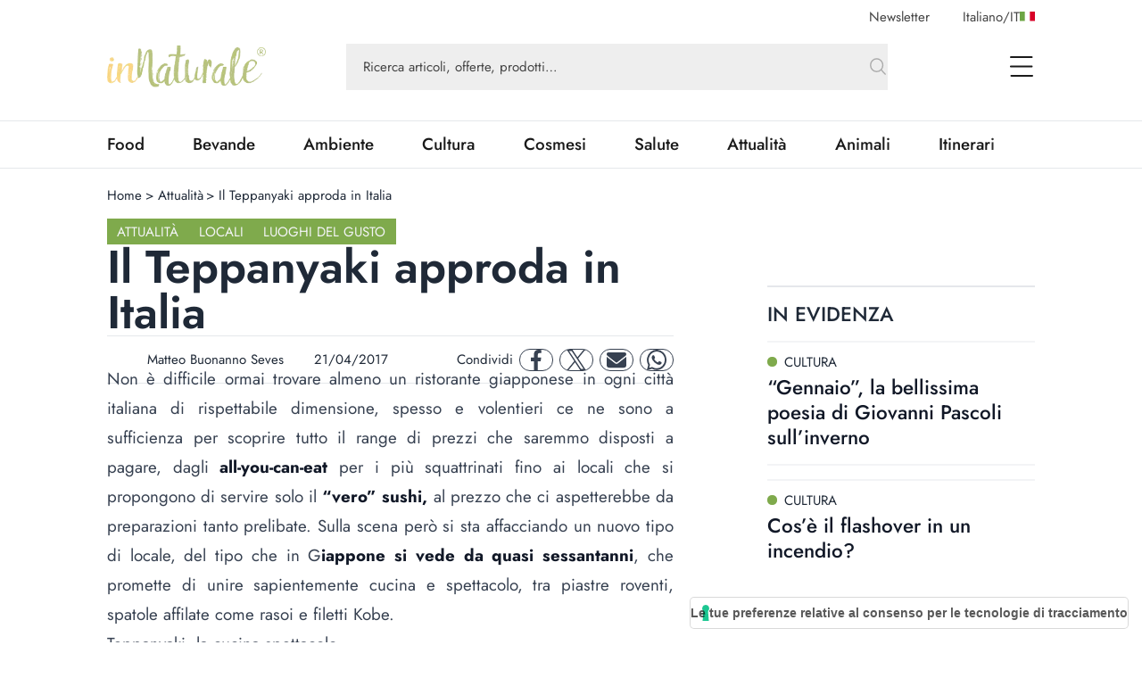

--- FILE ---
content_type: text/html; charset=utf-8
request_url: https://www.innaturale.com/in-italia-approda-il-teppanyaki
body_size: 24938
content:
<!DOCTYPE html><html lang="it-it"><head><meta charSet="utf-8"/><meta name="description" content="inNaturale è il nuovo network italiano online specializzato in Biologico, Sostenibilità, Free From, Green life style e Natura."/><meta http-equiv="X-UA-Compatible" content="IE=edge"/><title>Il Teppanyaki approda in Italia - inNaturale</title><link rel="canonical" href="https://www.innaturale.com/in-italia-approda-il-teppanyaki"/><link rel="shortcut icon" href="/images/favicon.png" type="image/png"/><link rel="hreflang" href="/in-italia-approda-il-teppanyaki" hrefLang="it-it"/><script type="application/ld+json">{"@context":"https://schema.org","@type":"Organization","@id":"https://www.innaturale.com/#organization","name":"inNaturale","sameAs":["https://www.facebook.com/innaturale/","https://www.instagram.com/innaturale_it/","https://it.linkedin.com/company/innaturale","https://www.youtube.com/channel/UCMT7xFKarbb52o14NDtkqWg/www.innaturale.com","https://www.pinterest.com.au/innaturale/","https://twitter.com/innaturale_it"],"url":"https://www.innaturale.com"}</script><script type="application/ld+json">{"@context":"https://schema.org","@type":"WebSite","@id":"https://www.innaturale.com/#website","url":"https://www.innaturale.com","name":"inNaturale","description":"Conoscere per assaporare.","publisher":{"@type":"Organization","name":"inNaturale","url":"https://www.innaturale.com"},"potentialAction":[{"@type":"SearchAction","target":"https://www.innaturale.com/search?q={search_term_string}","query-input":"required name=search_term_string"}],"inLanguage":"it_IT"}</script><script type="application/ld+json">{"@context":"https://schema.org","@type":"BreadcrumbList","@id":"https://www.innaturale.com/#breadcrumb","itemListElement":[{"@type":"ListItem","position":1,"name":"Home","item":"https://www.innaturale.com/"},{"@type":"ListItem","position":2,"name":"Attualità","item":"https://www.innaturale.com/attualita"},{"@type":"ListItem","position":3,"name":"Il Teppanyaki approda in Italia","item":"https://www.innaturale.com/in-italia-approda-il-teppanyaki"}]}</script><meta name="viewport" content="width=device-width, initial-scale=1, maximum-scale=5, user-scalable=no"/><meta name="publisher" content="inNaturale"/><meta name="google-site-verification" content="fBZxbQMCFrGLF9BuseVzgjY5LTHhVuz3uTM9RjYKwDc"/><meta name="msvalidate" content="79d07456f3984b77ab5cc577cefffe93"/><meta name="robots" content="index, follow, max-image-preview:large, max-snippet:-1, max-video-preview:-1&#x27;"/><meta name="twitter:card" content="summary_large_image"/><meta name="twitter:creator" content="@innaturale_it"/><meta name="twitter:site" content="@innaturale_it"/><meta name="twitter:title" content="Il Teppanyaki approda in Italia - inNaturale"/><meta name="referrer" content="no-referrer-when-downgrade"/><meta property="og:title" content="Il Teppanyaki approda in Italia - inNaturale"/><meta property="og:image" content="https://www.innaturale.com/_next/image?url=undefined&amp;w=640&amp;q=50"/><meta property="og:image:url" content="https://www.innaturale.com/_next/image?url=undefined&amp;w=640&amp;q=50"/><meta property="og:image:secure_url" content="https://www.innaturale.com/_next/image?url=undefined&amp;w=640&amp;q=50"/><meta property="og:image:alt" content="Il Teppanyaki approda in Italia - inNaturale"/><meta property="og:image:width" content="960"/><meta property="og:image:height" content="540"/><meta property="og:locale" content="it_IT"/><meta property="og:url" content="https://www.innaturale.com/in-italia-approda-il-teppanyaki"/><meta property="og:site_name" content="inNaturale"/><meta property="og:type" content="article"/><meta property="article:section" content="Attualità"/><meta property="article:section" content="Locali"/><meta property="article:section" content="Luoghi del gusto"/><meta property="article:published_time" content="2017-04-21 15:02:02"/><meta property="article:modified_time" content="2025-01-07T01:00:14.000000Z"/><meta name="author" content="Matteo Buonanno Seves"/><meta name="twitter:label1" content="Scritto da"/><meta name="twitter:data1" content="Matteo Buonanno Seves"/><meta name="twitter:label2" content="Tempo di lettura stimato"/><meta name="twitter:data2" content="3 minuti"/><script type="application/ld+json">{"@context":"https://schema.org","@type":"NewsArticle","headline":"Il Teppanyaki approda in Italia","image":["https://cdn.innaturale.com/uploads/2017/04/teppanyaki-nuova-cucina.webp"],"datePublished":"2017-04-21 15:02:02","dateModified":"2025-01-07T01:00:14.000000Z","author":[{"@type":"Person","name":"Matteo Buonanno Seves","url":"https://www.innaturale.com/autore/matteo"}],"publisher":{"@type":"Organization","name":"inNaturale","url":"https://www.innaturale.com"}}</script><meta name="next-head-count" content="42"/><link rel="preload" href="/_next/static/media/b39aaa38d13114ac-s.p.ttf" as="font" type="font/ttf" crossorigin="anonymous" data-next-font="size-adjust"/><link rel="preload" href="/_next/static/media/5723d8d713f94d95-s.p.ttf" as="font" type="font/ttf" crossorigin="anonymous" data-next-font="size-adjust"/><link rel="preload" href="/_next/static/media/1fde72ea9f6a8f57-s.p.ttf" as="font" type="font/ttf" crossorigin="anonymous" data-next-font="size-adjust"/><link rel="preload" href="/_next/static/media/02c99cc5ab7a5d43-s.p.ttf" as="font" type="font/ttf" crossorigin="anonymous" data-next-font="size-adjust"/><link rel="preload" href="/_next/static/css/4ebd3285824c8dd4.css" as="style"/><link rel="stylesheet" href="/_next/static/css/4ebd3285824c8dd4.css" data-n-g=""/><noscript data-n-css=""></noscript><script defer="" nomodule="" src="/_next/static/chunks/polyfills-c67a75d1b6f99dc8.js"></script><script src="/_next/static/chunks/webpack-dfcd803d090a823b.js" defer=""></script><script src="/_next/static/chunks/framework-5afa2ef135764b3c.js" defer=""></script><script src="/_next/static/chunks/main-9aa69b5cccb15ada.js" defer=""></script><script src="/_next/static/chunks/pages/_app-edf331e1083ec515.js" defer=""></script><script src="/_next/static/chunks/pages/%5B...articleOrCategory%5D-f564e4eb4057d435.js" defer=""></script><script src="/_next/static/aX_hAvB5qjvApygwwtEQr/_buildManifest.js" defer=""></script><script src="/_next/static/aX_hAvB5qjvApygwwtEQr/_ssgManifest.js" defer=""></script></head><body><div id="__next"><main class="__className_3763d2"><script>!function(f,b,e,v,n,t,s)
              {if(f.fbq)return;n=f.fbq=function(){n.callMethod?
              n.callMethod.apply(n,arguments):n.queue.push(arguments)};
              if(!f._fbq)f._fbq=n;n.push=n;n.loaded=!0;n.version='2.0';
              n.queue=[];t=b.createElement(e);t.async=!0;
              t.src=v;s=b.getElementsByTagName(e)[0];
              s.parentNode.insertBefore(t,s)}(window, document,'script',
              'https://connect.facebook.net/en_US/fbevents.js');
              fbq('init', '228638144372061');
              fbq('track', 'PageView');</script><noscript><img height="1" width="1" style="display:none" src="https://www.facebook.com/tr?id=228638144372061&amp;ev=PageView&amp;noscript=1"/></noscript><div class="px-layout-mobile md:px-layout"><div class="relative"><div class="hidden-alias container items-center justify-end space-x-10 pt-2  lg:flex"><button class="text-gray-2">Newsletter</button><button class="flex cursor-pointer items-center gap-2 text-gray-2 focus:outline-none"><span>Italiano<!-- -->/<span class="uppercase">it</span></span><img alt="it" loading="lazy" width="17" height="11" decoding="async" data-nimg="1" style="color:transparent" src="/flags/IT.svg"/></button></div><div style="position:fixed;top:1px;left:1px;width:1px;height:0;padding:0;margin:-1px;overflow:hidden;clip:rect(0, 0, 0, 0);white-space:nowrap;border-width:0;display:none"></div><div class="container mb-4 flex h-16 w-full items-center lg:h-24"><a title="Home" href="/"><img alt="inNaturale" loading="lazy" width="279" height="73" decoding="async" data-nimg="1" class="h-10 w-auto object-contain lg:h-16" style="color:transparent" srcSet="/_next/image?url=%2F_next%2Fstatic%2Fmedia%2Flogo.f497f06f.png&amp;w=384&amp;q=75 1x, /_next/image?url=%2F_next%2Fstatic%2Fmedia%2Flogo.f497f06f.png&amp;w=640&amp;q=75 2x" src="/_next/image?url=%2F_next%2Fstatic%2Fmedia%2Flogo.f497f06f.png&amp;w=640&amp;q=75"/></a><div class="hidden-alias mx-24 w-3/4 lg:flex "><div class="relative flex flex-1 items-center "><form class="w-full"><div class="w-full"><input type="search" name="q" autoComplete="off" placeholder="Ricerca articoli, offerte, prodotti…" class="w-full bg-gray-4 px-5 py-4 text-lg text-gray-2 placeholder:text-current focus:outline-none relative pr-16 !text-base placeholder:opacity-100" value=""/></div><button type="submit" class="absolute bottom-0 right-0 top-0 flex aspect-square h-full items-center justify-center"><svg xmlns="http://www.w3.org/2000/svg" fill="none" viewBox="0 0 24 24" stroke-width="1.5" stroke="currentColor" aria-hidden="true" class="h-6 w-6 text-gray-3"><path stroke-linecap="round" stroke-linejoin="round" d="M21 21l-5.197-5.197m0 0A7.5 7.5 0 105.196 5.196a7.5 7.5 0 0010.607 10.607z"></path></svg></button></form><div data-headlessui-state=""></div></div></div><div class="ml-auto flex items-center space-x-2 lg:space-x-12"><div data-headlessui-state=""><button class="lg:hidden-alias inline-flex h-8 w-8 items-center justify-center text-gray-1" type="button" aria-expanded="false" data-headlessui-state=""><span class="sr-only">open Menu Search</span><svg xmlns="http://www.w3.org/2000/svg" fill="none" viewBox="0 0 24 24" stroke-width="1.5" stroke="currentColor" aria-hidden="true" class="h-6 w-6"><path stroke-linecap="round" stroke-linejoin="round" d="M21 21l-5.197-5.197m0 0A7.5 7.5 0 105.196 5.196a7.5 7.5 0 0010.607 10.607z"></path></svg></button></div><div data-headlessui-state=""><button class="flex h-8 w-8 items-center justify-center text-gray-1 focus:outline-none" type="button" aria-expanded="false" data-headlessui-state=""><span class="sr-only">open Menu</span><svg xmlns="http://www.w3.org/2000/svg" viewBox="0 0 25.5 22" class="h-4 w-auto lg:h-6"><path data-name="Unione 2" d="M1.5 22a1 1 0 0 1-1-1 1 1 0 0 1 1-1h23a1 1 0 0 1 1 1 1 1 0 0 1-1 1ZM1 12a1 1 0 0 1-1-1 1 1 0 0 1 1-1h23a1 1 0 0 1 1 1 1 1 0 0 1-1 1ZM1 2a1 1 0 0 1-1-1 1 1 0 0 1 1-1h23a1 1 0 0 1 1 1 1 1 0 0 1-1 1Z" fill="currentColor"></path></svg></button></div></div></div><div style="position:fixed;top:1px;left:1px;width:1px;height:0;padding:0;margin:-1px;overflow:hidden;clip:rect(0, 0, 0, 0);white-space:nowrap;border-width:0;display:none"></div></div></div><div class="border-b border-t px-layout-mobile md:px-layout"><div class="container w-full overflow-hidden text-xl"><div class="lg:flex"><div class="relative flex h-14 lg:flex-1"><div class="no-scrollbar flex flex-1 items-center justify-between gap-6 overflow-scroll pr-16 lg:w-0 lg:flex-auto lg:gap-16 lg:pr-12"></div><div class="absolute bottom-0 right-0 top-0 w-14 bg-gradient-to-r from-white/0 to-white"></div></div></div></div></div><div><div id="av-pushdown-wrapper"></div><div id="adk_init_pushdown" class="hidden-alias"></div><div class="adk-slot interstitial"><div id="adk_interstitial0"></div><div id="adk_interstitial"></div></div><div class="px-layout-mobile md:px-layout"><div class="container flex flex-col gap-10 pb-10"><div class="mt-5 grid grid-cols-main-sidebar justify-items-center gap-4"><div class="hidden-alias col-span-4 justify-self-start md:block"><div class="flex text-base"><div class="flex"><a class="hover:underline" title="Home" href="/">Home</a><div class="px-1"> &gt; </div></div><div class="flex"><a class="hover:underline" title="Attualità" href="/attualita">Attualità</a><div class="px-1"> &gt; </div></div><div class="flex"><div>Il Teppanyaki approda in Italia</div><div class="px-1"></div></div></div></div><div class="col-span-4 flex flex-col gap-8 lg:col-span-3 lg:pr-16 xl:pr-24"><div class="flex flex-col gap-8"><div class="flex justify-between"><div class="flex flex-wrap items-center gap-2"><a class="w-max bg-primary py-1 px-3 text-base uppercase leading-6 text-gray-100" title="Attualità" href="/attualita">Attualità</a><a class="w-max bg-primary py-1 px-3 text-base uppercase leading-6 text-gray-100" title="Locali" href="/itinerari/locali">Locali</a><a class="w-max bg-primary py-1 px-3 text-base uppercase leading-6 text-gray-100" title="Luoghi del gusto" href="/itinerari/luoghi-del-gusto">Luoghi del gusto</a></div></div><h1 class="text-4xl font-semibold lg:text-[3.4375rem] lg:leading-none">Il Teppanyaki approda in Italia</h1><div class="grid grid-cols-1 gap-4 xl:flex xl:items-center xl:justify-between xl:border-y xl:py-2"><div class="flex justify-between border-y py-2 text-gray-800 xl:grid xl:auto-cols-max xl:grid-flow-col xl:grid-rows-1 xl:items-center xl:gap-8 xl:border-none"><a class="grid  grid-flow-col grid-rows-1 items-center gap-2" title="Matteo Buonanno Seves" href="/autore/matteo"><div class="relative aspect-square w-10"><img loading="lazy" decoding="async" data-nimg="fill" class="rounded-full object-cover" style="position:absolute;height:100%;width:100%;left:0;top:0;right:0;bottom:0;color:transparent" sizes="100vw" srcSet="/_next/image?url=%2Fimages%2Fplaceholder_avatar.webp&amp;w=640&amp;q=75 640w, /_next/image?url=%2Fimages%2Fplaceholder_avatar.webp&amp;w=750&amp;q=75 750w, /_next/image?url=%2Fimages%2Fplaceholder_avatar.webp&amp;w=828&amp;q=75 828w, /_next/image?url=%2Fimages%2Fplaceholder_avatar.webp&amp;w=1080&amp;q=75 1080w, /_next/image?url=%2Fimages%2Fplaceholder_avatar.webp&amp;w=1200&amp;q=75 1200w, /_next/image?url=%2Fimages%2Fplaceholder_avatar.webp&amp;w=1920&amp;q=75 1920w, /_next/image?url=%2Fimages%2Fplaceholder_avatar.webp&amp;w=2048&amp;q=75 2048w, /_next/image?url=%2Fimages%2Fplaceholder_avatar.webp&amp;w=3840&amp;q=75 3840w" src="/_next/image?url=%2Fimages%2Fplaceholder_avatar.webp&amp;w=3840&amp;q=75"/></div><div>Matteo Buonanno Seves</div></a><div class="flex items-center"><div class="mb-1 mr-1 aspect-square h-3"><svg xmlns="http://www.w3.org/2000/svg" viewBox="0 0 448 512" fill="currentColor"><path d="M152 64H296V24C296 10.75 306.7 0 320 0C333.3 0 344 10.75 344 24V64H384C419.3 64 448 92.65 448 128V448C448 483.3 419.3 512 384 512H64C28.65 512 0 483.3 0 448V128C0 92.65 28.65 64 64 64H104V24C104 10.75 114.7 0 128 0C141.3 0 152 10.75 152 24V64zM48 448C48 456.8 55.16 464 64 464H384C392.8 464 400 456.8 400 448V192H48V448z"></path></svg></div><div class="w-max">21/04/2017</div></div></div><div class="mx-auto w-max xl:mx-0 xl:w-auto"><div class="grid auto-cols-max grid-flow-col grid-rows-1 items-center gap-2"><div class="hidden-alias md:inline">Condividi</div><a href="https://www.facebook.com/sharer.php?u=https%3A%2F%2Fwww.innaturale.com%2Fin-italia-approda-il-teppanyaki" rel="noreferrer" target="_blank" class="inline-flex items-center justify-center rounded-full aspect-square w-10 border border-gray-700 text-gray-700"><span class="sr-only">facebook</span><svg xmlns="http://www.w3.org/2000/svg" enable-background="new 0 0 24 24" viewBox="0 0 24 24" class="w-1/2 h-6 w-6 fill-current" aria-hidden="true"><path d="M17.44,13.5l.67-4.35H13.94V6.34A2.17,2.17,0,0,1,16.38,4h1.9V.3A22.65,22.65,0,0,0,14.91,0C11.48,0,9.24,2.08,9.24,5.85v3.3H5.42V13.5H9.24V24h4.69V13.5Z"></path></svg></a><a href="https://twitter.com/intent/tweet?url=https%3A%2F%2Fwww.innaturale.com%2Fin-italia-approda-il-teppanyaki" rel="noreferrer" target="_blank" class="inline-flex items-center justify-center rounded-full aspect-square w-10 border border-gray-700 text-gray-700"><span class="sr-only">twitter</span><svg xmlns="http://www.w3.org/2000/svg" enable-background="new 0 0 24 24" viewBox="0 0 24 24" class="w-1/2 h-6 w-6 fill-current" aria-hidden="true"><svg viewBox="0 0 1200 1227" fill="none" xmlns="http://www.w3.org/2000/svg"><path d="M714.163 519.284L1160.89 0H1055.03L667.137 450.887L357.328 0H0L468.492 681.821L0 1226.37H105.866L515.491 750.218L842.672 1226.37H1200L714.137 519.284H714.163ZM569.165 687.828L521.697 619.934L144.011 79.6944H306.615L611.412 515.685L658.88 583.579L1055.08 1150.3H892.476L569.165 687.854V687.828Z" fill="currentColor"></path></svg></svg></a><a href="/cdn-cgi/l/email-protection#[base64]" rel="noreferrer" target="_blank" class="inline-flex items-center justify-center rounded-full aspect-square w-10 border border-gray-700 text-gray-700"><span class="sr-only">mail</span><svg xmlns="http://www.w3.org/2000/svg" enable-background="new 0 0 24 24" viewBox="0 0 24 24" class="w-1/2 h-6 w-6 fill-current" aria-hidden="true"><path d="M2.25,3A2.25,2.25,0,0,0,.9,7.05L11.1,14.7a1.5,1.5,0,0,0,1.8,0L23.1,7.05a2.25,2.25,0,0,0-1.35-4ZM0,8.25V18a3,3,0,0,0,3,3H21a3,3,0,0,0,3-3V8.25L13.8,15.9a3,3,0,0,1-3.6,0Z"></path></svg></a><a href="https://wa.me/?text=https%3A%2F%2Fwww.innaturale.com%2Fin-italia-approda-il-teppanyaki" rel="noreferrer" target="_blank" class="inline-flex items-center justify-center rounded-full aspect-square w-10 border border-gray-700 text-gray-700"><span class="sr-only">whatsapp</span><svg xmlns="http://www.w3.org/2000/svg" enable-background="new 0 0 24 24" viewBox="0 0 24 24" class="w-1/2 h-6 w-6 fill-current" aria-hidden="true"><path d="M20.41,3.49A11.9,11.9,0,0,0,1.69,17.84L0,24l6.31-1.66A11.82,11.82,0,0,0,12,23.79h0A12,12,0,0,0,24,11.9,12,12,0,0,0,20.41,3.49ZM12,21.79a9.86,9.86,0,0,1-5-1.38L6.6,20.2l-3.74,1,1-3.65-.24-.38A9.9,9.9,0,1,1,22,11.9,10,10,0,0,1,12,21.79Zm5.43-7.41c-.3-.15-1.76-.86-2-1s-.48-.15-.67.15-.77,1-1,1.17-.35.22-.64.07a8.06,8.06,0,0,1-4-3.53c-.31-.53.3-.49.87-1.63a.53.53,0,0,0,0-.52C9.86,9,9.26,7.52,9,6.93s-.49-.5-.67-.51H7.78A1.07,1.07,0,0,0,7,6.78,3.3,3.3,0,0,0,6,9.26a5.77,5.77,0,0,0,1.21,3.07,13.21,13.21,0,0,0,5.08,4.49c1.88.82,2.62.89,3.56.75a3.06,3.06,0,0,0,2-1.42A2.58,2.58,0,0,0,18,14.74C17.91,14.6,17.71,14.53,17.42,14.38Z"></path></svg></a></div></div></div><div class="adk-slot "><div id="adk_article-top"></div></div><div class="prose prose-xl -mt-[1.2em] max-w-full prose-a:font-semibold prose-a:underline prose-a:decoration-primary prose-a:decoration-dashed prose-a:decoration-2 prose-a:underline-offset-4 prose-figcaption:-mt-8 prose-figcaption:text-right prose-figcaption:text-sm prose-figcaption:italic prose-figcaption:text-gray-400 prose-img:w-auto"><div> <div class="wpb_wrapper"> <p style="text-align: justify;">Non è difficile ormai trovare almeno un ristorante giapponese in ogni città italiana di rispettabile dimensione, spesso e volentieri ce ne sono a sufficienza per scoprire tutto il range di prezzi che saremmo disposti a pagare, dagli <strong>all-you-can-eat</strong> per i più squattrinati fino ai locali che si propongono di servire solo il <strong>“vero” sushi, </strong>al prezzo che ci aspetterebbe da preparazioni tanto prelibate. Sulla scena però si sta affacciando un nuovo tipo di locale, del tipo che in G<strong>iappone si vede da quasi sessantanni</strong>, che promette di unire sapientemente cucina e spettacolo, tra piastre roventi, spatole affilate come rasoi e filetti Kobe.</p> </div> </div><div> <div class="wpb_wrapper"> <h3>Teppanyaki, la cucina spettacolo</h3> </div> </div><div> <div class="wpb_wrapper"> <p style="text-align: justify;">Per <strong>l’Independent</strong> si tratta di «<strong>kitchen drama</strong>», quello che va in scena in una cucina teppanyaki: le piastre viaggiano costantemente a <strong>250 gradi</strong>, ogni cibo sprigiona un fumo denso e profumato che immediatamente sparisce risucchiato dalle potenti cappe, imprescindibile in un locale come questo. Il cibo viene cucinato di fronte al cliente, libero di godersi lo spettacolo e l’abilità del cuoco che si prodiga in lanci e tagli spregiudicati da vero <strong>showcooking</strong>. D’altra parte però non c’è, come si potrebbe pensare, una lunga tradizione dietro questa tecnica: introdotta in giappone nel 1945 dal figlio wrestler di una coppia di circensi trasferitosi negli Stati Uniti, padre della catena di teppanyaki più diffusa negli States, la <strong>Benihana</strong>, che ora conta 79 ristoranti.</p> </div> </div><div> <div class="wpb_wrapper"> <p style="text-align: justify;">Lo chef nippo-brasiliano <strong>Roberto Okabe</strong> considera il teppanyaki come una delle specialità più apprezzate del suo ristorante e commenta, come riporta il sito cinquantamila.it, «per un ottimo teppanyaki bisogna avere due attrezzi fondamentali: <strong>una piastra alta almeno 7 cm</strong> che raggiunga una temperatura di 250 gradi e una <strong>cappa potentissima</strong>, in grado di aspirare i vapori di cottura».</p> </div> </div><div> <div class="wpb_wrapper"> <p style="text-align: justify;">Ma come abbiamo già detto una buona parte della cena è rappresentata dai sapienti gesti dello chef tanto che «In Giappone <strong>l’uso delle mani è importantissimo</strong> - prosegue lo chef - ma per prepararlo devi aver lavorato almeno 10 anni... puoi toccare il pesce, lavare il riso ma non puoi fare sushi, è una cosa quasi sacra»</p> </div> </div><div class="pt-10"><div class="adk-slot not-prose"><div id="adk_article-middle"></div></div></div><div class="mt-28"><div> <div class="wpb_wrapper"> <h3>Una cucina salutare</h3> </div> </div></div><div> <div class="wpb_wrapper"> <p style="text-align: justify;">Non solo spettacolo, non solo piatti saporiti, ma anche estremamente salutari, sarebbe questo uno dei vantaggi più apprezzati della cucina sul teppan. «Hanno un <strong>valore nutritivo superiore a cibi cucinati in altri modi</strong> - aggiunge Okabe - perché la cottura trattiene tutte le proprietà: è un <strong>cotto-crudo</strong>». Il metodo di cottura in particolare si presta per l’uso contenutissimo dei grassi, un semplice filo di olio d’oliva è più che sufficiente, e non solo per cucinare la carne. Se infatti maiale e manzo, assieme alle verdure, sono gli abitué di questa tecnica, <strong>il pesce</strong> si presta benissimo a cotture alla piastra.</p> </div> </div><div> <div class="wpb_wrapper"> <p style="text-align: justify;">«Il trucco – consiglia Okabe – è quello di procurarsi un pesce abbastanza consistente di modo che non si rompano le fibre durante la preparazione: <strong>perfetto il salmone</strong>, ma anche i <strong>calamari</strong>, le<strong> seppie</strong>, le <strong>aragoste</strong>,<strong> molluschi</strong> e il <strong>merluzzo nero</strong> leggermente affumicato. In Giappone, una cena o un pranzo finiscono quasi sempre con una ciotola di riso saltato o una zuppa calda»</p> </div> </div><div> <div class="wpb_wrapper"> <p style="text-align: justify;">Una caratteristica che non tutti potrebbero apprezzare sono le<strong> porzioni</strong>, sempre <strong>abbastanza piccole</strong> così che lo chef le possa maneggiare con la massima facilità, ma anche per permettere al cliente di assaggiare più piatti (qualcuno a questo punto potrebbe protestare che bisogna anche spendere di più, ma tant’è).</p> </div> </div><div> <div class="wpb_wrapper"> <p><span style="color: #999999;"><em>Fonti: teppanjc.com - theculturetrip.com - cinquantamila.it - wikipedia.org</em></span></p> </div> </div></div><div class="adk-slot "><div id="adk_article-bottom"></div></div></div><div class="grid grid-flow-row grid-cols-1 gap-6"><hr/><div class="text-md md: flex flex-col items-center gap-4 text-center uppercase text-gray-800 md:flex-row md:gap-2"><div class="w-max font-medium md:mr-2">tags:</div><div class="flex flex-wrap gap-2"><a class="text-md w-max whitespace-nowrap rounded-full border border-gray-400 px-6 py-1.5 font-medium capitalize text-gray-700" title="Teppanyaki" href="/tag/teppanyaki">Teppanyaki</a><a class="text-md w-max whitespace-nowrap rounded-full border border-gray-400 px-6 py-1.5 font-medium capitalize text-gray-700" title="giappone" href="/tag/giappone">giappone</a></div></div><div class="grid w-full grid-cols-[max-content_1fr] grid-rows-1 justify-items-start bg-gray-100 p-8 "><div class="relative aspect-square mr-6 w-24 xl:w-36"><img alt="Matteo Buonanno Seves" loading="lazy" decoding="async" data-nimg="fill" class="rounded-full object-cover" style="position:absolute;height:100%;width:100%;left:0;top:0;right:0;bottom:0;color:transparent" sizes="100vw" srcSet="/_next/image?url=%2Fimages%2Fplaceholder_avatar.webp&amp;w=640&amp;q=75 640w, /_next/image?url=%2Fimages%2Fplaceholder_avatar.webp&amp;w=750&amp;q=75 750w, /_next/image?url=%2Fimages%2Fplaceholder_avatar.webp&amp;w=828&amp;q=75 828w, /_next/image?url=%2Fimages%2Fplaceholder_avatar.webp&amp;w=1080&amp;q=75 1080w, /_next/image?url=%2Fimages%2Fplaceholder_avatar.webp&amp;w=1200&amp;q=75 1200w, /_next/image?url=%2Fimages%2Fplaceholder_avatar.webp&amp;w=1920&amp;q=75 1920w, /_next/image?url=%2Fimages%2Fplaceholder_avatar.webp&amp;w=2048&amp;q=75 2048w, /_next/image?url=%2Fimages%2Fplaceholder_avatar.webp&amp;w=3840&amp;q=75 3840w" src="/_next/image?url=%2Fimages%2Fplaceholder_avatar.webp&amp;w=3840&amp;q=75"/></div><div class="col-span-1 flex flex-col justify-center gap-1 md:gap-3 md:pl-4"><div class="flex flex-wrap items-center  text-xl font-semibold text-gray-1">Matteo Buonanno Seves</div><a class="md:hidden-alias group inline-flex items-center" title="Matteo Buonanno Seves" href="/autore/matteo"><span class="text-gray-2 group-hover:underline">Scopri di più</span><svg xmlns="http://www.w3.org/2000/svg" fill="none" viewBox="0 0 24 24" stroke-width="1.5" stroke="currentColor" aria-hidden="true" class="ml-2 h-6 w-6 text-primary transition-transform group-hover:scale-150"><path stroke-linecap="round" stroke-linejoin="round" d="M17.25 8.25L21 12m0 0l-3.75 3.75M21 12H3"></path></svg></a><div class="hidden-alias col-span-2 text-xl text-gray-600 md:col-span-3 md:block">Un giovane laureato in Scienze Gastronomiche con la passione per il giornalismo e il mai noioso mondo del cibo, perennemente impegnato nel tentativo di schivare le solite ricette e recensioni in favore di qualcosa di più originale.</div><a class="hidden-alias group mt-1 items-center md:inline-flex" title="Matteo Buonanno Seves" href="/autore/matteo"><span class="text-gray-2 group-hover:underline">Scopri di più</span><svg xmlns="http://www.w3.org/2000/svg" fill="none" viewBox="0 0 24 24" stroke-width="1.5" stroke="currentColor" aria-hidden="true" class="ml-2 h-6 w-6 text-primary transition-transform group-hover:scale-150"><path stroke-linecap="round" stroke-linejoin="round" d="M17.25 8.25L21 12m0 0l-3.75 3.75M21 12H3"></path></svg></a></div><div class="md:hidden-alias col-span-2 block pt-4 text-xl text-gray-600 md:col-span-3">Un giovane laureato in Scienze Gastronomiche con la passione per il giornalismo e il mai noioso mondo del cibo, perennemente impegnato nel tentativo di schivare le solite ricette e recensioni in favore di qualcosa di più originale.</div></div></div></div><div class="col-span-4 lg:col-span-1"><div class="sticky top-0 flex flex-col gap-12"><div class="grid grid-cols-1 gap-4 md:gap-6 lg:gap-20"><div class="adk-slot -mx-layout-mobile md:mx-0"><div id="adk_spalla-top"></div></div><div class="container"><div class="flex justify-between border-t-2 border-gray-200 pb-4 pt-4 text-gray-800"><div class="grid grid-flow-col grid-rows-1 items-center gap-2 text-xl font-medium uppercase lg:text-2xl">in evidenza</div><div></div></div><div class="grid grid-cols-1 gap-4 md:grid-cols-2 md:gap-6 lg:grid-cols-1 lg:gap-4"><div><div class="text-md grid content-start gap-3 lg:text-xl"><div class="grid grid-cols-1 content-start gap-4"><a class="aspect-4/3 h-fit w-full cursor-pointer overflow-hidden" title="“Gennaio”, la bellissima poesia di Giovanni Pascoli sull’inverno" href="/gennaio-bellissima-poesia-giovanni-pascoli-inverno"><div class="bg-gray-100 bg-[url(&#x27;/images/placeholder_image.webp&#x27;)] bg-[length:30%_auto] bg-center bg-no-repeat relative max-h-full min-w-full overflow-hidden aspect-4/3 border border-gray-100"><img alt="Gennaio, la bellissima poesia di Giovanni Pascoli sull’inverno" loading="lazy" decoding="async" data-nimg="fill" class="object-cover" style="position:absolute;height:100%;width:100%;left:0;top:0;right:0;bottom:0;color:transparent" sizes="(max-width: 768px) 90vw" srcSet="/_next/image?url=https%3A%2F%2Fcdn.innaturale.com%2F2026%2F01%2F09%2F17%2F06%2F37%2Fgennaio%20poesia%20inverno.webp&amp;w=640&amp;q=50 640w, /_next/image?url=https%3A%2F%2Fcdn.innaturale.com%2F2026%2F01%2F09%2F17%2F06%2F37%2Fgennaio%20poesia%20inverno.webp&amp;w=750&amp;q=50 750w, /_next/image?url=https%3A%2F%2Fcdn.innaturale.com%2F2026%2F01%2F09%2F17%2F06%2F37%2Fgennaio%20poesia%20inverno.webp&amp;w=828&amp;q=50 828w, /_next/image?url=https%3A%2F%2Fcdn.innaturale.com%2F2026%2F01%2F09%2F17%2F06%2F37%2Fgennaio%20poesia%20inverno.webp&amp;w=1080&amp;q=50 1080w, /_next/image?url=https%3A%2F%2Fcdn.innaturale.com%2F2026%2F01%2F09%2F17%2F06%2F37%2Fgennaio%20poesia%20inverno.webp&amp;w=1200&amp;q=50 1200w, /_next/image?url=https%3A%2F%2Fcdn.innaturale.com%2F2026%2F01%2F09%2F17%2F06%2F37%2Fgennaio%20poesia%20inverno.webp&amp;w=1920&amp;q=50 1920w, /_next/image?url=https%3A%2F%2Fcdn.innaturale.com%2F2026%2F01%2F09%2F17%2F06%2F37%2Fgennaio%20poesia%20inverno.webp&amp;w=2048&amp;q=50 2048w, /_next/image?url=https%3A%2F%2Fcdn.innaturale.com%2F2026%2F01%2F09%2F17%2F06%2F37%2Fgennaio%20poesia%20inverno.webp&amp;w=3840&amp;q=50 3840w" src="/_next/image?url=https%3A%2F%2Fcdn.innaturale.com%2F2026%2F01%2F09%2F17%2F06%2F37%2Fgennaio%20poesia%20inverno.webp&amp;w=3840&amp;q=50"/></div></a></div><div class="grid grid-flow-row grid-cols-1 content-start  gap-1"><a class="group w-fit text-base uppercase" href="/cultura"><span class="mr-2 inline-block h-3 w-3 rounded-full" style="background-color:#7FAA4C"></span><span class="group-hover:underline">Cultura</span></a><a class="group w-fit" title="“Gennaio”, la bellissima poesia di Giovanni Pascoli sull’inverno" href="/gennaio-bellissima-poesia-giovanni-pascoli-inverno"><strong class="font-medium transition-colors group-hover:underline group-hover:decoration-2 text-xl leading-6 md:text-2xl lg:leading-7 lg:text-2xl">“Gennaio”, la bellissima poesia di Giovanni Pascoli sull’inverno</strong></a></div></div><hr class="md:hidden-alias mt-4 border border-gray-100 lg:block"/></div><div><div class="text-md grid content-start gap-3 lg:text-xl"><div class="grid grid-cols-1 content-start gap-4"><a class="aspect-4/3 h-fit w-full cursor-pointer overflow-hidden" title="Cos’è il flashover in un incendio?" href="/cos-e-flashover-incendio"><div class="bg-gray-100 bg-[url(&#x27;/images/placeholder_image.webp&#x27;)] bg-[length:30%_auto] bg-center bg-no-repeat relative max-h-full min-w-full overflow-hidden aspect-4/3 border border-gray-100"><img alt="Cos’è il flashover in un incendio" loading="lazy" decoding="async" data-nimg="fill" class="object-cover" style="position:absolute;height:100%;width:100%;left:0;top:0;right:0;bottom:0;color:transparent" sizes="(max-width: 768px) 90vw" srcSet="/_next/image?url=https%3A%2F%2Fcdn.innaturale.com%2F2026%2F01%2F09%2F16%2F43%2F32%2Fflashover%20incendio.webp&amp;w=640&amp;q=50 640w, /_next/image?url=https%3A%2F%2Fcdn.innaturale.com%2F2026%2F01%2F09%2F16%2F43%2F32%2Fflashover%20incendio.webp&amp;w=750&amp;q=50 750w, /_next/image?url=https%3A%2F%2Fcdn.innaturale.com%2F2026%2F01%2F09%2F16%2F43%2F32%2Fflashover%20incendio.webp&amp;w=828&amp;q=50 828w, /_next/image?url=https%3A%2F%2Fcdn.innaturale.com%2F2026%2F01%2F09%2F16%2F43%2F32%2Fflashover%20incendio.webp&amp;w=1080&amp;q=50 1080w, /_next/image?url=https%3A%2F%2Fcdn.innaturale.com%2F2026%2F01%2F09%2F16%2F43%2F32%2Fflashover%20incendio.webp&amp;w=1200&amp;q=50 1200w, /_next/image?url=https%3A%2F%2Fcdn.innaturale.com%2F2026%2F01%2F09%2F16%2F43%2F32%2Fflashover%20incendio.webp&amp;w=1920&amp;q=50 1920w, /_next/image?url=https%3A%2F%2Fcdn.innaturale.com%2F2026%2F01%2F09%2F16%2F43%2F32%2Fflashover%20incendio.webp&amp;w=2048&amp;q=50 2048w, /_next/image?url=https%3A%2F%2Fcdn.innaturale.com%2F2026%2F01%2F09%2F16%2F43%2F32%2Fflashover%20incendio.webp&amp;w=3840&amp;q=50 3840w" src="/_next/image?url=https%3A%2F%2Fcdn.innaturale.com%2F2026%2F01%2F09%2F16%2F43%2F32%2Fflashover%20incendio.webp&amp;w=3840&amp;q=50"/></div></a></div><div class="grid grid-flow-row grid-cols-1 content-start  gap-1"><a class="group w-fit text-base uppercase" href="/cultura"><span class="mr-2 inline-block h-3 w-3 rounded-full" style="background-color:#7FAA4C"></span><span class="group-hover:underline">Cultura</span></a><a class="group w-fit" title="Cos’è il flashover in un incendio?" href="/cos-e-flashover-incendio"><strong class="font-medium transition-colors group-hover:underline group-hover:decoration-2 text-xl leading-6 md:text-2xl lg:leading-7 lg:text-2xl">Cos’è il flashover in un incendio?</strong></a></div></div></div></div></div><div class="adk-slot -mx-layout-mobile md:mx-0"><div id="adk_spalla-middle"></div></div><div class="container"><div class="flex justify-between border-t-2 border-gray-200 pb-4 pt-4 text-gray-800"><div class="grid grid-flow-col grid-rows-1 items-center gap-2 text-xl font-medium uppercase lg:text-2xl">i più letti</div><div></div></div><div class="grid grid-flow-row grid-cols-1 gap-4 md:grid-cols-2 md:gap-8 lg:grid-cols-1 lg:gap-4"><div><div class="text-md grid content-start gap-3 lg:text-xl grid-cols-2 lg:grid-cols-1 lg:gap-6 xl:grid-cols-2"><div class="grid grid-cols-1 content-start gap-4"><a class="aspect-4/3 h-fit w-full cursor-pointer overflow-hidden" title="Inquinamento luminoso: cos&#x27;è e quali sono i pericoli" href="/inquinamento-luminoso-cosa-e-e-quali-sono-i-pericoli"><div class="bg-gray-100 bg-[url(&#x27;/images/placeholder_image.webp&#x27;)] bg-[length:30%_auto] bg-center bg-no-repeat relative max-h-full min-w-full overflow-hidden aspect-4/3 border border-gray-100"><img alt="Inquinamento luminoso: cos&#x27;è e quali sono i pericoli" loading="lazy" decoding="async" data-nimg="fill" class="object-cover" style="position:absolute;height:100%;width:100%;left:0;top:0;right:0;bottom:0;color:transparent" sizes="(max-width: 768px) 90vw" srcSet="/_next/image?url=https%3A%2F%2Fcdn.innaturale.com%2F2023%2F12%2F11%2F13%2F49%2F38%2Finquinamento%20luminoso.webp&amp;w=640&amp;q=50 640w, /_next/image?url=https%3A%2F%2Fcdn.innaturale.com%2F2023%2F12%2F11%2F13%2F49%2F38%2Finquinamento%20luminoso.webp&amp;w=750&amp;q=50 750w, /_next/image?url=https%3A%2F%2Fcdn.innaturale.com%2F2023%2F12%2F11%2F13%2F49%2F38%2Finquinamento%20luminoso.webp&amp;w=828&amp;q=50 828w, /_next/image?url=https%3A%2F%2Fcdn.innaturale.com%2F2023%2F12%2F11%2F13%2F49%2F38%2Finquinamento%20luminoso.webp&amp;w=1080&amp;q=50 1080w, /_next/image?url=https%3A%2F%2Fcdn.innaturale.com%2F2023%2F12%2F11%2F13%2F49%2F38%2Finquinamento%20luminoso.webp&amp;w=1200&amp;q=50 1200w, /_next/image?url=https%3A%2F%2Fcdn.innaturale.com%2F2023%2F12%2F11%2F13%2F49%2F38%2Finquinamento%20luminoso.webp&amp;w=1920&amp;q=50 1920w, /_next/image?url=https%3A%2F%2Fcdn.innaturale.com%2F2023%2F12%2F11%2F13%2F49%2F38%2Finquinamento%20luminoso.webp&amp;w=2048&amp;q=50 2048w, /_next/image?url=https%3A%2F%2Fcdn.innaturale.com%2F2023%2F12%2F11%2F13%2F49%2F38%2Finquinamento%20luminoso.webp&amp;w=3840&amp;q=50 3840w" src="/_next/image?url=https%3A%2F%2Fcdn.innaturale.com%2F2023%2F12%2F11%2F13%2F49%2F38%2Finquinamento%20luminoso.webp&amp;w=3840&amp;q=50"/></div></a></div><div class="grid grid-flow-row grid-cols-1 content-start  gap-1"><a class="group w-fit" title="Inquinamento luminoso: cos&#x27;è e quali sono i pericoli" href="/inquinamento-luminoso-cosa-e-e-quali-sono-i-pericoli"><strong class="font-medium transition-colors group-hover:underline group-hover:decoration-2 text-lg leading-4">Inquinamento luminoso: cos'è e quali sono i pericoli</strong></a></div></div><hr class="md:hidden-alias mt-4 border border-gray-100 lg:block"/></div><div><div class="text-md grid content-start gap-3 lg:text-xl grid-cols-2 lg:grid-cols-1 lg:gap-6 xl:grid-cols-2"><div class="grid grid-cols-1 content-start gap-4"><a class="aspect-4/3 h-fit w-full cursor-pointer overflow-hidden" title="Qual è la differenza tra stalattiti e stalagmiti" href="/qual-e-la-differenza-tra-stalattiti-e-stalagmiti"><div class="bg-gray-100 bg-[url(&#x27;/images/placeholder_image.webp&#x27;)] bg-[length:30%_auto] bg-center bg-no-repeat relative max-h-full min-w-full overflow-hidden aspect-4/3 border border-gray-100"><img alt="differenza stalattiti stalagmiti" loading="lazy" decoding="async" data-nimg="fill" class="object-cover" style="position:absolute;height:100%;width:100%;left:0;top:0;right:0;bottom:0;color:transparent" sizes="(max-width: 768px) 90vw" srcSet="/_next/image?url=https%3A%2F%2Fcdn.innaturale.com%2Fuploads%2F2023%2F05%2Fdifferenza-stalattiti-stalagmiti.webp&amp;w=640&amp;q=50 640w, /_next/image?url=https%3A%2F%2Fcdn.innaturale.com%2Fuploads%2F2023%2F05%2Fdifferenza-stalattiti-stalagmiti.webp&amp;w=750&amp;q=50 750w, /_next/image?url=https%3A%2F%2Fcdn.innaturale.com%2Fuploads%2F2023%2F05%2Fdifferenza-stalattiti-stalagmiti.webp&amp;w=828&amp;q=50 828w, /_next/image?url=https%3A%2F%2Fcdn.innaturale.com%2Fuploads%2F2023%2F05%2Fdifferenza-stalattiti-stalagmiti.webp&amp;w=1080&amp;q=50 1080w, /_next/image?url=https%3A%2F%2Fcdn.innaturale.com%2Fuploads%2F2023%2F05%2Fdifferenza-stalattiti-stalagmiti.webp&amp;w=1200&amp;q=50 1200w, /_next/image?url=https%3A%2F%2Fcdn.innaturale.com%2Fuploads%2F2023%2F05%2Fdifferenza-stalattiti-stalagmiti.webp&amp;w=1920&amp;q=50 1920w, /_next/image?url=https%3A%2F%2Fcdn.innaturale.com%2Fuploads%2F2023%2F05%2Fdifferenza-stalattiti-stalagmiti.webp&amp;w=2048&amp;q=50 2048w, /_next/image?url=https%3A%2F%2Fcdn.innaturale.com%2Fuploads%2F2023%2F05%2Fdifferenza-stalattiti-stalagmiti.webp&amp;w=3840&amp;q=50 3840w" src="/_next/image?url=https%3A%2F%2Fcdn.innaturale.com%2Fuploads%2F2023%2F05%2Fdifferenza-stalattiti-stalagmiti.webp&amp;w=3840&amp;q=50"/></div></a></div><div class="grid grid-flow-row grid-cols-1 content-start  gap-1"><a class="group w-fit" title="Qual è la differenza tra stalattiti e stalagmiti" href="/qual-e-la-differenza-tra-stalattiti-e-stalagmiti"><strong class="font-medium transition-colors group-hover:underline group-hover:decoration-2 text-lg leading-4">Qual è la differenza tra stalattiti e stalagmiti</strong></a></div></div><hr class="md:hidden-alias mt-4 border border-gray-100 lg:block"/></div><div><div class="text-md grid content-start gap-3 lg:text-xl grid-cols-2 lg:grid-cols-1 lg:gap-6 xl:grid-cols-2"><div class="grid grid-cols-1 content-start gap-4"><a class="aspect-4/3 h-fit w-full cursor-pointer overflow-hidden" title="India, dalle foreste sacre un’idea per ripristinare quelle in pericolo" href="/india-dalle-foreste-sacre-idea-per-ripristinare-quelle-in-pericolo"><div class="bg-gray-100 bg-[url(&#x27;/images/placeholder_image.webp&#x27;)] bg-[length:30%_auto] bg-center bg-no-repeat relative max-h-full min-w-full overflow-hidden aspect-4/3 border border-gray-100"><img alt="foreste sacre india" loading="lazy" decoding="async" data-nimg="fill" class="object-cover" style="position:absolute;height:100%;width:100%;left:0;top:0;right:0;bottom:0;color:transparent" sizes="(max-width: 768px) 90vw" srcSet="/_next/image?url=https%3A%2F%2Fcdn.innaturale.com%2Fuploads%2F2023%2F05%2Fforeste-sacre-india.webp&amp;w=640&amp;q=50 640w, /_next/image?url=https%3A%2F%2Fcdn.innaturale.com%2Fuploads%2F2023%2F05%2Fforeste-sacre-india.webp&amp;w=750&amp;q=50 750w, /_next/image?url=https%3A%2F%2Fcdn.innaturale.com%2Fuploads%2F2023%2F05%2Fforeste-sacre-india.webp&amp;w=828&amp;q=50 828w, /_next/image?url=https%3A%2F%2Fcdn.innaturale.com%2Fuploads%2F2023%2F05%2Fforeste-sacre-india.webp&amp;w=1080&amp;q=50 1080w, /_next/image?url=https%3A%2F%2Fcdn.innaturale.com%2Fuploads%2F2023%2F05%2Fforeste-sacre-india.webp&amp;w=1200&amp;q=50 1200w, /_next/image?url=https%3A%2F%2Fcdn.innaturale.com%2Fuploads%2F2023%2F05%2Fforeste-sacre-india.webp&amp;w=1920&amp;q=50 1920w, /_next/image?url=https%3A%2F%2Fcdn.innaturale.com%2Fuploads%2F2023%2F05%2Fforeste-sacre-india.webp&amp;w=2048&amp;q=50 2048w, /_next/image?url=https%3A%2F%2Fcdn.innaturale.com%2Fuploads%2F2023%2F05%2Fforeste-sacre-india.webp&amp;w=3840&amp;q=50 3840w" src="/_next/image?url=https%3A%2F%2Fcdn.innaturale.com%2Fuploads%2F2023%2F05%2Fforeste-sacre-india.webp&amp;w=3840&amp;q=50"/></div></a></div><div class="grid grid-flow-row grid-cols-1 content-start  gap-1"><a class="group w-fit" title="India, dalle foreste sacre un’idea per ripristinare quelle in pericolo" href="/india-dalle-foreste-sacre-idea-per-ripristinare-quelle-in-pericolo"><strong class="font-medium transition-colors group-hover:underline group-hover:decoration-2 text-lg leading-4">India, dalle foreste sacre un’idea per ripristinare quelle in pericolo</strong></a></div></div><hr class="md:hidden-alias mt-4 border border-gray-100 lg:block"/></div><div><div class="text-md grid content-start gap-3 lg:text-xl grid-cols-2 lg:grid-cols-1 lg:gap-6 xl:grid-cols-2"><div class="grid grid-cols-1 content-start gap-4"><a class="aspect-4/3 h-fit w-full cursor-pointer overflow-hidden" title="Le poesie di Natale più famose" href="/le-poesie-di-natale-piu-famose"><div class="bg-gray-100 bg-[url(&#x27;/images/placeholder_image.webp&#x27;)] bg-[length:30%_auto] bg-center bg-no-repeat relative max-h-full min-w-full overflow-hidden aspect-4/3 border border-gray-100"><img alt="Le poesie di Natale più famose" loading="lazy" decoding="async" data-nimg="fill" class="object-cover" style="position:absolute;height:100%;width:100%;left:0;top:0;right:0;bottom:0;color:transparent" sizes="(max-width: 768px) 90vw" srcSet="/_next/image?url=https%3A%2F%2Fcdn.innaturale.com%2F2023%2F12%2F20%2F17%2F48%2F52%2Fpoesie%20di%20Natale%20famose.webp&amp;w=640&amp;q=50 640w, /_next/image?url=https%3A%2F%2Fcdn.innaturale.com%2F2023%2F12%2F20%2F17%2F48%2F52%2Fpoesie%20di%20Natale%20famose.webp&amp;w=750&amp;q=50 750w, /_next/image?url=https%3A%2F%2Fcdn.innaturale.com%2F2023%2F12%2F20%2F17%2F48%2F52%2Fpoesie%20di%20Natale%20famose.webp&amp;w=828&amp;q=50 828w, /_next/image?url=https%3A%2F%2Fcdn.innaturale.com%2F2023%2F12%2F20%2F17%2F48%2F52%2Fpoesie%20di%20Natale%20famose.webp&amp;w=1080&amp;q=50 1080w, /_next/image?url=https%3A%2F%2Fcdn.innaturale.com%2F2023%2F12%2F20%2F17%2F48%2F52%2Fpoesie%20di%20Natale%20famose.webp&amp;w=1200&amp;q=50 1200w, /_next/image?url=https%3A%2F%2Fcdn.innaturale.com%2F2023%2F12%2F20%2F17%2F48%2F52%2Fpoesie%20di%20Natale%20famose.webp&amp;w=1920&amp;q=50 1920w, /_next/image?url=https%3A%2F%2Fcdn.innaturale.com%2F2023%2F12%2F20%2F17%2F48%2F52%2Fpoesie%20di%20Natale%20famose.webp&amp;w=2048&amp;q=50 2048w, /_next/image?url=https%3A%2F%2Fcdn.innaturale.com%2F2023%2F12%2F20%2F17%2F48%2F52%2Fpoesie%20di%20Natale%20famose.webp&amp;w=3840&amp;q=50 3840w" src="/_next/image?url=https%3A%2F%2Fcdn.innaturale.com%2F2023%2F12%2F20%2F17%2F48%2F52%2Fpoesie%20di%20Natale%20famose.webp&amp;w=3840&amp;q=50"/></div></a></div><div class="grid grid-flow-row grid-cols-1 content-start  gap-1"><a class="group w-fit" title="Le poesie di Natale più famose" href="/le-poesie-di-natale-piu-famose"><strong class="font-medium transition-colors group-hover:underline group-hover:decoration-2 text-lg leading-4">Le poesie di Natale più famose</strong></a></div></div><hr class="md:hidden-alias mt-4 border border-gray-100 lg:block"/></div></div></div></div></div></div></div></div><div class="-mx-layout-mobile overflow-x-hidden lg:-mx-layout"><div class="-mx-layout"><div class="flex h-max w-full items-center justify-center bg-gradient-mobile py-20 text-gray-800 xl:bg-gradient-desktop"><div class="grid-col-1 xl:grid-col-6 grid justify-items-center gap-4 lg:gap-8 xl:grid-flow-col xl:grid-rows-1 xl:items-center xl:gap-0"><div class="h-max xl:col-span-2"><svg xmlns="http://www.w3.org/2000/svg" enable-background="new 0 0 24 24" viewBox="0 0 24 24" class="h-12 w-12 lg:h-16 lg:w-16 h-6 w-6 fill-current"><path d="M0,3.4V20.6H24V3.4Zm14.65,8.83-2.18,2.18a.69.69,0,0,1-.93,0l-2.19-2.2,0,0-7.91-8H22.55l-7.92,8Zm-6.44,0L.8,19.34V4.77Zm.56.57L11,15a1.49,1.49,0,0,0,1,.4A1.52,1.52,0,0,0,13,15l2.2-2.21,7.29,7h-21Zm7-.57L23.2,4.77V19.34Z"></path></svg></div><div class="col-span-1 flex flex-col items-center gap-2 text-center lg:gap-6 xl:col-span-2 xl:ml-6 xl:mr-20 xl:items-start xl:gap-0 xl:text-left"><div class="text-lg uppercase lg:text-3xl">Iscriviti alla newsletter</div><div class="w-3/4 text-xl text-gray-500 xl:w-full">Resta aggiornato sulle ultime novità editoriali, i prodotti e le offerte</div></div><button class="inline-flex items-center justify-center whitespace-nowrap border focus:outline-none disabled:pointer-events-none bg-primary hover:bg-primary-dark border-primary text-white transition-colors px-6 py-4 text-xl font-medium h-12 w-48 uppercase lg:h-14 lg:w-60">Iscriviti</button></div><div style="position:fixed;top:1px;left:1px;width:1px;height:0;padding:0;margin:-1px;overflow:hidden;clip:rect(0, 0, 0, 0);white-space:nowrap;border-width:0;display:none"></div></div></div></div></div></div><footer class="bg-gray-1" aria-labelledby="footer-heading"><h2 id="footer-heading" class="sr-only">Footer</h2><div class="px-layout-mobile py-14 lg:px-layout lg:pb-16 lg:pt-24"><div class="container lg:grid lg:grid-cols-2"><div class="flex flex-col items-center lg:max-w-md lg:items-start"><img alt="inNaturale" loading="lazy" width="279" height="73" decoding="async" data-nimg="1" style="color:transparent" srcSet="/_next/image?url=%2F_next%2Fstatic%2Fmedia%2Flogo-white.0879072b.png&amp;w=384&amp;q=75 1x, /_next/image?url=%2F_next%2Fstatic%2Fmedia%2Flogo-white.0879072b.png&amp;w=640&amp;q=75 2x" src="/_next/image?url=%2F_next%2Fstatic%2Fmedia%2Flogo-white.0879072b.png&amp;w=640&amp;q=75"/><p class="mt-6 text-center text-gray-3 lg:mt-10 lg:text-left lg:text-xl">Raccontare e spiegare cibo, natura e salute. Un obiettivo più facile a dirsi che a farsi, ma nella redazione di inNaturale non sono queste le sfide che scoraggiano. Siamo un gruppo di giovani affiatati in cerca del servizio perfetto, pronti a raccontarvi le ultime novità e le storie più particolari riguardo il complicato mondo dell’alimentazione.</p><div class="mt-10 flex justify-center gap-x-3 lg:mt-28 lg:justify-start"><a href="https://www.facebook.com/innaturale/" rel="noreferrer" target="_blank" class="inline-flex items-center justify-center rounded-full bg-[#325FB9] text-white h-12 w-12"><span class="sr-only">facebook</span><svg xmlns="http://www.w3.org/2000/svg" enable-background="new 0 0 24 24" viewBox="0 0 24 24" class="w-1/2 h-6 w-6 fill-current" aria-hidden="true"><path d="M17.44,13.5l.67-4.35H13.94V6.34A2.17,2.17,0,0,1,16.38,4h1.9V.3A22.65,22.65,0,0,0,14.91,0C11.48,0,9.24,2.08,9.24,5.85v3.3H5.42V13.5H9.24V24h4.69V13.5Z"></path></svg></a><a href="https://twitter.com/innaturale_it" rel="noreferrer" target="_blank" class="inline-flex items-center justify-center rounded-full bg-[#000000] text-white h-12 w-12"><span class="sr-only">twitter</span><svg xmlns="http://www.w3.org/2000/svg" enable-background="new 0 0 24 24" viewBox="0 0 24 24" class="w-1/2 h-6 w-6 fill-current" aria-hidden="true"><svg viewBox="0 0 1200 1227" fill="none" xmlns="http://www.w3.org/2000/svg"><path d="M714.163 519.284L1160.89 0H1055.03L667.137 450.887L357.328 0H0L468.492 681.821L0 1226.37H105.866L515.491 750.218L842.672 1226.37H1200L714.137 519.284H714.163ZM569.165 687.828L521.697 619.934L144.011 79.6944H306.615L611.412 515.685L658.88 583.579L1055.08 1150.3H892.476L569.165 687.854V687.828Z" fill="currentColor"></path></svg></svg></a><a href="https://www.instagram.com/innaturale/" rel="noreferrer" target="_blank" class="inline-flex items-center justify-center rounded-full bg-gradient-to-b from-[#C33D9A] to-[#7D32B5] text-white h-12 w-12"><span class="sr-only">instagram</span><svg xmlns="http://www.w3.org/2000/svg" enable-background="new 0 0 24 24" viewBox="0 0 24 24" class="w-1/2 h-6 w-6 fill-current" aria-hidden="true"><path d="M12.05,5.75a6.15,6.15,0,1,0,6.16,6.15A6.14,6.14,0,0,0,12.05,5.75Zm0,10.15a4,4,0,1,1,4-4,4,4,0,0,1-4,4ZM19.89,5.49a1.44,1.44,0,1,1-1.43-1.43A1.43,1.43,0,0,1,19.89,5.49ZM24,7a7.11,7.11,0,0,0-1.94-5A7.18,7.18,0,0,0,17,0C15-.13,9.08-.13,7.1,0a7.16,7.16,0,0,0-5,1.94A7.12,7.12,0,0,0,.13,7c-.11,2-.11,7.92,0,9.9a7.11,7.11,0,0,0,1.94,5,7.2,7.2,0,0,0,5,1.94c2,.11,7.92.11,9.9,0a7.14,7.14,0,0,0,5-1.94,7.2,7.2,0,0,0,1.94-5c.11-2,.11-7.92,0-9.9ZM21.41,19a4.1,4.1,0,0,1-2.28,2.29c-1.58.62-5.33.48-7.08.48s-5.5.14-7.07-.48A4,4,0,0,1,2.7,19c-.63-1.58-.48-5.32-.48-7.07s-.14-5.5.48-7.07A4.07,4.07,0,0,1,5,2.54c1.58-.62,5.33-.48,7.07-.48s5.5-.14,7.08.48a4,4,0,0,1,2.28,2.29c.63,1.58.48,5.32.48,7.07S22,17.4,21.41,19Z"></path></svg></a><a href="https://www.youtube.com/channel/UCMT7xFKarbb52o14NDtkqWg/www.innaturale.com" rel="noreferrer" target="_blank" class="inline-flex items-center justify-center rounded-full bg-[#DD2C2C] text-white h-12 w-12"><span class="sr-only">youtube</span><svg xmlns="http://www.w3.org/2000/svg" enable-background="new 0 0 24 24" viewBox="0 0 24 24" class="w-1/2 h-6 w-6 fill-current" aria-hidden="true"><path d="M23.5,6.2a3,3,0,0,0-2.12-2.13C19.5,3.56,12,3.56,12,3.56s-7.5,0-9.38.51A3,3,0,0,0,.5,6.2,31.82,31.82,0,0,0,0,12a31.67,31.67,0,0,0,.5,5.81,3,3,0,0,0,2.12,2.1c1.88.51,9.38.51,9.38.51s7.5,0,9.38-.51a3,3,0,0,0,2.12-2.1A31.67,31.67,0,0,0,24,12a31.76,31.76,0,0,0-.5-5.82Zm-14,9.39V8.45L15.81,12Z"></path></svg></a></div></div><div class="lg:hidden-alias mt-16"></div><div class="hidden-alias shrink  justify-between gap-x-8 lg:flex"></div></div><hr class="hidden-alias container mt-20 border-t border-[#333333] lg:block"/><div class="mt-12 flex flex-col items-center justify-center gap-y-4 text-gray-3 lg:flex-row lg:text-xl"></div><div class="container mt-14 space-y-2 text-center text-sm text-gray-4/70 lg:mt-10 lg:text-base"><p>GREENMATCH S.R.L. S.B. - Via Corfù, 106 - 25124 - Brescia (BS) - Partita IVA e CodiceFiscale: 04233900986</p><p>inNaturale.com è una testata registrata al Tribunale di Brescia n.11/2018. Eccetto dove diversamente indicato, tutti i contenuti pubblicati su inNaturale.com sono rilasciati sotto Licenza Creative Commons.</p><p>Quest’opera è distribuita con Licenza Creative Commons Attribuzione - Non commerciale - Non opere derivate 3.0 Unported. © Diritti riservati</p></div></div></footer></main></div><script data-cfasync="false" src="/cdn-cgi/scripts/5c5dd728/cloudflare-static/email-decode.min.js"></script><script id="__NEXT_DATA__" type="application/json">{"props":{"pageProps":{"type":"article","locale":"it-it","languageInfo":{"id":1,"name":"Italiano","code":"it","status":true,"created_at":"2023-05-12T16:31:21.000000Z","updated_at":"2023-05-12T16:31:21.000000Z","icon":null,"format_date":"DD/MM/YYYY","translate":{"NotAllowed":"Non autorizzato","acceptMarketingBold":"Al fine di consentire le attività di marketing","acceptPrivacyPolicy":"E' obbligatorio acconsentire di aver letto la policy sulla privacy","accessData":"Dati di accesso","accessResArea":"per effettuare l’accesso alla tua area riservata e modificare la richieista di iscrizione.","account":"Account","accountData":"Dati account","accountsExpenses":"Conti e spese","activeFilters":"Filtri attivi:","addBrand":"Aggiungi brand","addBrands":"Aggiungi brand","addBrandsSubtitle":"Inserisci un nuovo Brand non presente in catalogo","addCode":"Aggiungi codice","addColor":"Aggiungi colore","addFeature":"Aggiungi caratteristica","addFlyUrl":"Aggiungi FlyURL","addNewBrand":"Aggiungi un nuovo brand","addNewOffer":"Vuoi aggiungere un'offerta non presente nel catalogo di INNATURALE?","addNewProduct":"Aggiungi un nuovo prodotto","addNewProductToCatalog":"Vuoi aggiungere un prodotto non presente nel catalogo di INNATURALE?","addPointOfSale":"Aggiungi Punto Vendita","addProduct":"Aggiungi prodotto","addProductUnnatural":"Vuoi aggiungere un prodotto non presente nel catalogo di INNATURALE?","addProducts":"Aggiungi prodotti","addProductsSubtitle":"Inserisci un nuovo Prodotto non presente in catalogo","addReview":"Aggiungi una recensione","addUrl":"Aggiungi Url","address":"Indirizzo","agree":"SI, presto il mio consenso","amount":"Quantità","amountExample":"Quante unità contiene questo prodotto? Esempio: una confezione di 4 bottiglie avrà quantità = 4","andMore":"e più","apply":"Applica","approved":"Approvato","areYouSureToDeleteElement":"Questa operazione è irreversibile. Sei sicuro di voler eliminare questo elemento?","articles":"Articoli","attachFile":"ALLEGA FILE","attachTemplate":"Allega template","attachments":"Allegati","attentionColumns":"Attenzione, alcune colonne non combaciano","authors":"Autori","availableProducts":"prodotti disponibili","availableUrl":"Rendi disponibile il template tramite il tuo URL","backToHome":"Torna alla home","backToLogin":"Torna alla login","backwards":"Indietro","bestPrice":"Miglior prezzo","body":"Corpo","brand":"Brand","brandList":"Lista Brand","brandRequest":"Richieste brand","brandRequestAdd":"ti informiamo che la tua richiesta di aggiunta del brand","brandRequestObject":"La tua richiesta di aggiunta brand su innaturale.com","brands":"Brand","brandsRelated":"Brand correlati","browse":"Sfoglia","businessName":"Ragione sociale","by":"di","cancel":"Annulla","cantFindProduct":"Non trovi alcun prodotto?","categories":"Categorie","category":"Categoria","change":"Modifica","changePassword":"Cambia password","changeRegistration":"ti informiamo che è necessario effettuare le seguenti integrazioni alla la tua richiesta di iscrizione:","changeResearch":"Prova a cambiare la tua ricerca","changesMade":"Modifiche effettuate con successo","changesSaved":"Le modifiche sono state salvate con successo","checkRedFields":"Controlla i campi evidenziati in rosso","clickHere":"Clicca qui","clickToCompleteProfile":"Clicca qui per completare il tuo profilo ora","clickingHere":"cliccando qui","close":"chiudi","code":"Codice","codeType":"Tipo codice","columnFail":"Le colonne del file non coincidono","columnName":"Nome colonna","columnsNotRightWarning":"Attenzione, alcune colonne non combaciano","commercialCommunications":"Comunicazioni commerciali","communicationLanguage":"Lingua per le comunicazioni","companyRegistry":"Anagrafica Aziendale","completeProfile":"È necessario completare il tuo profilo per sbloccare tutte le funzioni. Potrai farlo in qualsiasi momento, semplicemente accedendo all'apposita area riservata","completeRegistration":"Compila tutti i campi per completare l’iscrizione","confirm":"Conferma","confirmSubscription":"Conferma iscrizione","contact":"Contatti","contactFormDescription":"Compila il form affianco con i tuoi dati per dire cosa pensi di noi, richiedere informazioni, segnalare problemi o vendere i tuoi prodotti su inNaturale.","contactFormPrivacy":"Dichiaro di aver letto la nota informativa e di essere a conoscenza dei miei diritti secondo la legge 196/03 e il Regolamento Europeo Privacy 2016/679.","contactFormPrivacyBold":"Consento il trattamento dei miei dati da parte di inNaturale.","contactFormSubmitted":"Grazie per averci contattato!","contactFormSubmittedMessage":"Apprezziamo il tempo che hai dedicato a compilare il nostro modulo di contatto. La tua richiesta è stata ricevuta e il nostro team la prenderà in considerazione nel più breve tempo possibile. Siamo qui per rispondere alle tue domande, fornire assistenza o ascoltare le tue opinioni. La tua comunicazione è importante per noi e faremo del nostro meglio per fornirti una risposta tempestiva e accurata. Nel frattempo, ti invitiamo a esplorare il resto del nostro sito per scoprire ulteriori informazioni sui nostri prodotti/servizi e sulle soluzioni che offriamo. Speriamo che troverai risorse utili e interessanti.","contactFormTitle":"Scrivici per qualsiasi informazioni","contactPerson":"Referente","contactSeller":"Contatta il venditore","countElementsFound":"Trovati {{count}} risultati","countProductReviews":"{{count}} recensioni prodotto","country":"Nazione","coupon":"Coupon","couponCode":"Codice Coupon","cover":"Cover","coverImage":"Immagine di copertina","createOffer":"Crea offerta","createReview":"Crea recensione","createYourOffer":"Crea la tua offerta","creationDate":"Data creazione","customDuties":"Dazi doganali","customsDuties":"Importo dazi doganali","dataSendSuccess":"Dati inviati con successo","deleteAccount":"Elimina account","deleteAll":"Cancella tutti","deleteDefinitivelyAccount":"Vuoi cancellare il tuo account definitivamente?","description":"Descrizione","didYouMean":"Forse cercavi","disagree":"NO, non presto il mio consenso","discount":"Sconto","downloadFail":"Non siamo riusciti a scaricare il file da questo flyurl:","downloadTemplateExcel":"Scarica il template Excel","downloadTemplateExcelImport":"Scarica il nostro template Excel e scegli una delle due opzioni disponibili per importare il file con le tue offerte","draft":"Bozza","duties":"Dazi","easyAndAffordable":"Facile e conveniente","editBrand":"Modifica brand","editCreateSeller":"Modifica/Crea venditore...","editInfo":"Modifica informazioni","editProduct":"Modifica prodotto","editProfile":"Modifica profilo","email":"E-mail","emailInformation":"Riceverai una mail con le informazioni non appena possibile","enableProfiling":"Al fine di consentire le attività di profilazione:","enterCity":"Inserisci la città...","errorFlow":"Il sistema ha riscontrato i seguenti errori","errorMessage":"Sembra ci sia stato un errore e la pagina che cercavi non è stata trovata","errorsInModule":"Sono stati rilevati errori nel modulo. Controlla i campi e correggi gli errori segnalati prima di procedere","evaluation":"Valutazione","extensionAttachmentImportNotValid":"Il formato accettato è xlsx","faq":"FAQ","faqSubtitle":"Scopri quali sono le domande più frequenti dei nostri utenti","favorites":"Preferiti","feature":"Caratteristica","features":"Caratteristiche","fieldsNotRightWarning":"Attenzione, alcuni campi non sono corretti","fillFormBelow":"Iscriviti compilando il form sottostante","filter":"Filtra","filterSearch":"Ricerca tra i filtri...","findProblem":"Non trovi ciò che cerchi o vuoi segnalare un problema?","findStore":"Trova negozio","flyUrl":"FlyURL","flyUrlFail":"Staff Innaturale ti informa che l'importazione delle offerte via FlyURL non è andata a buon fine.","flyUrlSuccess":"Staff Innaturale ti informa che l'importazione delle offerte via FlyURL è andata a buon fine per il seguente flyurl:","followRequest":"Di seguito la richiesta dell'utente:","followReview":"Di seguito la recensione lasciata dall’utente:","followSocials":"Seguici sui social","forgotPassword":"Ho dimenticato la password","formErrorMessage":"Siamo spiacenti, ma sembra che ci siano alcune correzioni necessarie per la compilazione del profilo. Ti invitiamo gentilmente a controllare attentamente i campi e apportare le modifiche necessarie prima di procedere. Grazie per la tua pazienza e collaborazione.","formSuccessMessage":"Le modifiche al tuo profilo sono state effettuate con successo.","freeShipping":"Sped. gratuita","fromNow":"Da questo momento, dalla tua area riservata, potrai aggiungere offerte","fromNowReserved":"Da questo momento, dalla tua","generalInfo":"Informazioni generali","generalSettings":"Impostazioni generali","gentle":"Gentile","go":"Vai","goToAuthorDetail":"Scopri di più","goToReservedArea":"Vai all'area riservata","greenmatchInfo":"GREENMATCH S.R.L. S.B. - Via Corfù, 106 - 25124 - Brescia (BS) - Partita IVA e CodiceFiscale: 04233900986","greenmatchLicenseInfo":"inNaturale.com è una testata registrata al Tribunale di Brescia n.11/2018. Eccetto dove diversamente indicato, tutti i contenuti pubblicati su inNaturale.com sono rilasciati sotto Licenza Creative Commons.","greenmatchRights":"Quest’opera è distribuita con Licenza Creative Commons Attribuzione - Non commerciale - Non opere derivate 3.0 Unported. © Diritti riservati","greeting":"Un caro saluto","guideSystem":"Sempre nell’area riservata potrai consultare le guide per il miglior utilizzo del sistema.","h24Assistance":"Assistenza h24","handlingRequestBold":"Al fine di consentire la gestione della richiesta","hello":"Ciao","home":"Home","hotTopics":"hot topics:","howBuy":"Come si potrà acquistare?","image":"Immagine","importOfferObject":"Importazione offerte su innaturale.com:","importOffers":"Importa più offerte","importOffersSubtitle":"Tramite FlyURL o template excel scaricabile","inEvidence":"in evidenza","inNaturaleDescription":"Raccontare e spiegare cibo, natura e salute. Un obiettivo più facile a dirsi che a farsi, ma nella redazione di inNaturale non sono queste le sfide che scoraggiano. Siamo un gruppo di giovani affiatati in cerca del servizio perfetto, pronti a raccontarvi le ultime novità e le storie più particolari riguardo il complicato mondo dell’alimentazione.","includingInParticular":"tra cui in particolare l’invio della","infoRequestObject":"Richiesta informazioni","infoRequestOffer":"ha richiesto informazioni sull’offerta","informationEmail":"info@innaturale.com","insertFlyUrl":"Inserire FlyUrl","insertFlyUrlSuccess":"FlyURL inseriti con successo","insertOffersByFile":"Inserisci più offerte importando un file","instance":"Istanza","invalidToken":"Token non valido","inventory":"Inventario","inventorySubtitle":"Visualizza le tue offerte","isApproved":"è stata approvata!","isRejected":"è stata rigettata","language":"Lingua","languageAndInstance":"Lingua e istanza","link":"Link","loadMore":"Carica altri","locations":"Sedi","login":"Accedi","logo":"Logo","logout":"Logout","mainUniqueCode":"Codice univoco principale","makeAvailableTemplate":"Rendi disponibile il template allegandolo qui sotto","makeTemplateAvailableByUrl":"Rendi disponibile il template tramite il tuo URL","marketingPurpose":"che li potranno trattare per finalità di marketing:","matchField":"Accorda al campo","message":"Messaggio","messageRecoverPassword":"Ti abbiamo inviato un'email con il link per il recupero della password. Controlla la tua casella di posta elettronica e segui le istruzioni per impostare una nuova password. Grazie!","modifyOffer":"sulla quale ti chiediamo di apportare le seguenti modifiche al fine della pubblicazione","modifyRequest":"richiesta di modifica","monitoringOffer":"potrai inserire le offerte per i tuoi prodotti e, successivamente, monitorare l’andamento delle offerte caricate nel sistema.","moreInformation":"Maggiori informazioni","mostClickedOffers":"Offerte più cliccate","mostPopularProducts":"Prodotti più popolari","mostRead":"i più letti","mostViewedBrands":"Brand più visti","mostViewedCategories":"Categorie più viste","mostViewedOffers":"Offerte più viste","motivation":", per il seguente motivo","myArticles":"i miei articoli","name":"Nome","nameAsc":"Nome crescente","nameDesc":"Nome decrescente","newPassword":"Nuova password","newPasswordConfirm":"Conferma nuova password","newsletter":"Newsletter","newsletterSubscriptionBody":"Questo è un passaggio importante per garantire che tu abbia intenzionalmente fornito il tuo indirizzo email e desideri ricevere le nostre comunicazioni. Questo processo di conferma aggiuntivo ci aiuta a mantenere una lista di iscritti accurata e a rispettare la tua privacy. Assicurati di controllare anche la cartella dello spam o delle promozioni nel caso in cui l'email di conferma sia finita erroneamente lì. Una volta confermata la tua iscrizione, inizierai a ricevere le nostre notizie, aggiornamenti e offerte speciali direttamente nella tua casella di posta. Grazie ancora per aver scelto di far parte della nostra community. Non vediamo l'ora di condividere con te contenuti interessanti e pertinenti!","newsletterSubscriptionBold":"Per completare la tua iscrizione, abbiamo inviato un'email al tuo indirizzo di posta elettronica. Ti preghiamo di controllare la tua casella di posta elettronica e fare clic sul link di conferma per confermare la tua iscrizione.","newsletterSubscriptionSuccess":"Iscrizone alla newsletter confermata","newsletterSuccessfullySubscription":"Grazie per esserti iscritto alla nostra newsletter!","newsletterText":"Resta aggiornato sulle ultime novità editoriali, i prodotti e le offerte","newsletterTitle":"Iscriviti alla newsletter","newsletterTooltip":"Al fine di consentire l’iscrizione alla newsletter e l’invio della newsletter è necessario prestare il consenso privacy.","no":"No","noAccountRegisterWith":"Non hai un account? Registrati come","noActiveFilters":"Nessun filtro applicato","noArticlesForThisAuthor":"Non sono presenti articoli per questo autore","noArticlesForThisCategory":"Non sono presenti articoli per questa categoria","noBrandProducts":"Attualmente non sono presenti prodotti del brand","noElementFound":"Nessun elemento trovato","noFiles":"Nessun file caricato","noFilters":"Nessun filtro","noFlyUrlGiven":"Nessun FlyURL inserito","noItemsFound":"Nessun elemento trovato","noOffersForProduct":"Attualmente non sono presenti offerte per questo prodotto","noReviewsFound":"Non sono presenti recensioni. Clicca sotto per lasciare la tua opinione!","notAllowed":"Non autorizzato","notPublished":"Non pubblicato","not_published":"Non pubblicato","nothingFound":"Nessun risultato trovato","numberClicks":"N° click","offer":"Offerta","offerAdd":"ti informiamo che la tua offerta","offerCreate":"Crea un'offerta","offerImport":"Importa più offerte","offerObject":"La tua offerta su innaturale.com","offerProduct":"legate al prodotto","offerSaveAsDraft":"Salvando come bozza questa offerta non sarà più visibile dagli utenti di inNaturale. Sei sicuro di volere continuare?","offerUnnatural":"Vuoi aggiungere un'offerta non presente nel catalogo di INNATURALE?","offer_click_info":"Offerta: Richiedi informazioni","offer_click_link":"Offerta: Vedi offerta","offer_click_store":"Offerta: Trova negozio","offers":"Offerte","offersAsc":"Offerte crescenti","offersAvailable":"Offerte disponibili","offersDesc":"Offerte decrescenti","offersImported":"Offerte importate correttamente","offersImportedMessageFromAdmin":"inNaturale vaglierà le offerte caricate e ti aggiornerà se le offerte verranno inserite nel portale o meno","offersImportedSuccess":"Offerte importate correttamente","oldPassword":"Vecchia password","online":"Online","operationFail":"operazione non andata a buon fine","operationSuccess":"operazione andata a buon fine","options":"Opzioni","or":"oppure","orLogWith":"- oppure accedi con -","orWithEmail":"Oppure con la tua e-mail","originCountry":"Nazione di provenienza","otherCategories":"Altre categorie","ourBrands":"I nostri brand","ourSellers":"I nostri venditori","pageOf":"Pagina {{page}} di {{total}}","password":"Password","passwordConfirm":"Conferma password","passwordRecovery":"Recupera password","pec":"PEC (Posta Elettronica Certificata)","perPiece":"cad.","phone":"Telefono","photos":"Foto","placeholderSearchSellerReservedArea":"Nome del prodotto, EAN, ASIN o altro codice univoco","pointOfSale":"Punto vendita","popularity":"Popolarità","preferences":"PREFERENZE","premiumUser":"Utente Premium","price":"Prezzo","priceAsc":"Prezzo crescente","priceAscShipping":"Prezzo crescente (sped. inclusa)","priceDesc":"Prezzo decrescente","privacy":"Privacy","privacyDeclare":"Dichiaro di aver letto la nota informativa e di essere a conoscenza dei miei diritti secondo la legge 196/03 e il Regolamento Europeo Privacy 2016/679","privacyPolicy":"l’informativa privacy","privacyText":"dichiaro di aver letto e compreso in ogni sua parte {{privacyPolicy}} e, preso atto che i miei dati personali verranno trattati in conformità alla normativa di cui al Regolamento UE 2016/679 e al Decreto Legislativo 196/2003, presto espressamente il mio consenso al trattamento dei miei dati personali:","problemOccurred":"Si è verificato un problema","product":"PRODOTTO","productBrand":"legate a prodotti del brand","productCategories":"Categorie prodotto","productCategory":"Categoria prodotto","productCodes":"Codici prodotto","productNotVisbile":"Il prodotto associato non è visibile al momento","productRequest":"Richieste Prodotti","productRequestAdd":"ti informiamo che la tua richiesta di aggiunta del del prodotto","productReviews":"Recensioni prodotto","productSearch":"Ricerca Prodotto","productSearchToCreateOffer":"Ricerca Prodotto per creare la tua offerta","productVideo":"Video Prodotto","products":"Prodotti","profile":"Profilo","promoteYourProducts":"Promuovi i tuoi prodotti","published":"Pubblicato","puff":"Sfoglia","questionSeller":"Sei un venditore e vuoi proporre il tuo prodotto?","readAlso":"Leggi anche","readLess":"Leggi di meno","readMore":"Leggi di più","receiveNotificationsFor":"Voglio ricevere le notifiche per","receivedInfoRequest":"Hai ricevuto la seguente richiesta d'informazioni:","receivedReview":"Hai appena ricevuto una recensione su innaturale.com!","referredToAbove":"di cui sopra","refusedRequest":"Richiesta rifiutata","registerApproved":"ti informiamo che la tua richiesta di iscrizione è stata approvata!","registerRejected":"ti informiamo che purtroppo la tua richiesta di iscrizione è stata rigettata per la seguente motivazione:","registerToSeeFavorites":"Devi essere registrato per gestire i preferiti. Clicca per registrarti o effettuare la login","registerWith":"Registrati con","registrationOffice":"Ufficio di registrazione del marchio","registrationPremiumUserDescription":"Unisciti a inNaturale! Registrandoti, potrai salvare i tuoi articoli, prodotti e brand preferiti, lasciare recensioni e accedere a offerte esclusive. Entra nella nostra community dedicata ai prodotti naturali, bio e vegani e scopri un mondo di possibilità per uno stile di vita sostenibile.","registrationPremiumUserTitle":"Registrati e ottieni vantaggi esclusivi su inNaturale!","registrationSerialNumber":"Numero di registrazione o di serie","registrationSuccessful":"Registrazione avvenuta con successo","rejected":"Rifiutato","relatedArticles":"Articoli correlati","relatedProducts":"Prodotti correlati","relatedTagsAndProducts":"Tag e prodotti correlati","relevance":"Pertinenza","reliability":"Affidabilità","remove":"Rimuovi","removeCode":"Rimuovi codice","removeColor":"Rimuovi colore","removeFeature":"Rimuovi caratteristica","removeFlyUrl":"Rimuovi FlyURL","removeTheStore":"Rimuovi Punto Vendita","removeUrl":"Rimuovi Url","removeYou":"Rimuovi","requestAddProduct":"La tua richiesta di aggiunta prodotto su innaturale.com","requestDate":"Data richiesta","requestInfo":"Richiedi info","requestInfoOffer":"Richiesta informazioni offerta","requestInfoOfferBody":"Il venditore prenderà in carico la tua richiesta e ti risponderà quanto prima. Apprezziamo il tuo interesse e ti terremo aggiornato.","requestInfoOfferTitle":"Grazie per aver richiesto informazioni sull'offerta selezionata","requestInformation":"Richiedi informazioni","requestInformationEmail":"Mail di richiesta informazioni","requestRegistration":"RICHIEDI ISCRIZIONE","requestRegistrationObject":"La tua iscrizione su innaturale.com","requestTranslationSent":"Richiesta di traduzione inviata con successo","reservedArea":"Area riservata","resetButton":"Per procedere con il reset della password, clicca sul pulsante qui sotto:","resetExpiration":"Il link di reset password scadrà tra 60 minuti.","resetIgnore":"Se non hai richiesto il reset della password, non è richiesta nessuna azione.","resetObject":"Reset password","resetPassword":"Ricevi questa mail perché abbiamo ricevuto una richiesta di reset password.","reviewAboutYou":"ha inserito una recensione su di te.","reviews":"Recensioni","reviewsAsc":"Recensioni crescenti","reviewsDesc":"Recensioni decrescenti","revision":"Revisione","role":"Ruolo","save":"SALVA","saveAsDraft":"Salva come bozza","saving":"Risparmio","search":"Cerca","searchBarPlaceholder":"Ricerca articoli, offerte, prodotti…","searchNameCode":"Cerca per nome o codice","searchedFor":"Hai cercato","secondaryImages":"Immagini secondarie","seeAll":"VEDI TUTTO","seeAllPlural":"Vedi tutti","seeAttachment":"Vedi allegato","seeOffer":"Vedi offerta","seeOffers":"Vedi le offerte","seeOtherOffers":"Vedi altre offerte","seeReview":"Potrai visionare la recensione nella tua Area Riservata.","select":"Seleziona","selectFields":"Seleziona i campi del tuo file per associarli correttamente","selectLanguage":"Selezionare la lingua","seller":"Venditore","sellerCharged":"A carico del venditore","sellerRegister":"Registrazione venditore","sellerRegistrationOneBody":"Benvenuto nella pagina di registrazione per i venditori inNaturale! Qui potrai dare il via a una straordinaria opportunità di promuovere i tuoi prodotti a una vasta e dedicata audience. Siamo un blog specializzato in temi legati alla natura, alla sostenibilità e al benessere, e la nostra comunità è formata da appassionati e interessati a uno stile di vita sano ed eco-friendly. La tua registrazione ti permetterà di connetterti con un pubblico attento e motivato, garantendo una maggiore visibilità per le tue offerte ecologiche. Unisciti a noi e inizia a condividere i benefici dei tuoi prodotti con le persone giuste!","sellerRegistrationOneTitle":"Promuovi le tue offerte in modo efficace","sellerRegistrationSubtitle":"Registrati come venditore e raggiungi una vasta audience di appassionati di prodotti naturali.","sellerRegistrationThreeBody":"Presso inNaturale, ci impegniamo a semplificare il processo di caricamento delle offerte per i venditori. Una volta registrato, avrai accesso a un'interfaccia intuitiva che ti consentirà di caricare le tue offerte in modo rapido e semplice. Puoi fornire dettagli accurati sui tuoi prodotti, includere immagini suggestive e specificare i prezzi. Inoltre, avrai la possibilità di monitorare le statistiche dei visitatori del sito in relazione alle tue offerte. Potrai visualizzare il numero di visualizzazioni, clic e altre metriche chiave che ti aiuteranno a valutare l'efficacia delle tue promozioni. Tieni presente che le statistiche saranno accessibili esclusivamente a te, garantendo la privacy e la riservatezza dei tuoi dati. Unisciti a inNaturale oggi stesso e inizia a promuovere i tuoi prodotti ecologici, richiedere nuovi prodotti o brand e ottenere informazioni dettagliate sulle tue offerte! La tua registrazione ti darà accesso a una comunità di appassionati di stile di vita naturale e sostenibile. Non vediamo l'ora di darti il benvenuto nella famiglia inNaturale!","sellerRegistrationThreeTitle":"Carica le tue offerte in modo rapido e controlla le tue statistiche","sellerRegistrationTitle":"Entra nella comunità inNaturale e promuovi le tue offerte!","sellerRegistrationTwoBody":"Siamo costantemente alla ricerca di nuovi prodotti e marchi interessanti per arricchire l'offerta di inNaturale. Come venditore registrato, avrai la possibilità di suggerire l'inserimento di nuovi prodotti o brand nel nostro catalogo. La tua voce è importante per noi e vogliamo garantire che il nostro blog sia una risorsa completa e accurata per la nostra comunità. Quindi, se hai delle proposte o desideri vedere un prodotto specifico sul nostro sito, non esitare a farcelo sapere! Insieme possiamo creare una piattaforma ancora più ricca e diversificata per soddisfare le esigenze dei nostri lettori.","sellerRegistrationTwoTitle":"Espandi la tua presenza nel settore e richiedi nuovi prodotti o brand","seller_click_link":"Negozio: Visita il sito","seller_click_store":"Negozio: Trova negozio","sellers":"Venditori","send":"Invia","sendNewRequest":"Invia nuova richiesta","share":"Condividi","shipping":"sped.","shippingCostFree":"Spedizione gratuita","shippingCosts":"Spese di spedizione","shippingShortened":"sped.","shipping_cost_free":"Spedizione gratuita","shopName":"Nome negozio","showCount":"Mostra ({{count}})","siftedOffers":"inNaturale vaglierà le offerte caricate e ti aggiornerà se le offerte verranno inserite nel portale o meno","signUpCompletedMessage":"La tua richiesta è stata ricevuta e è in fase di valutata da parte del nostro team. Un operatore dedicato prenderà in carico la tua richiesta e ti fornirà una risposta tramite email al più presto. Ti invitiamo a controllare regolarmente la tua casella di posta elettronica per eventuali aggiornamenti. Per qualsiasi dubbio puoi contattarci all'indirizzo","signUpCompletedPostMessage":"Grazie per unirti a inNaturale! Non vediamo l'ora di collaborare con te nella promozione delle tue offerte nella nostra community.","signUpToPutYourFavorites":"Iscriviti per mettere i preferiti","similarProducts":"Prodotti simili","socialProfiles":"Profili social","sortBy":"Ordina per","sponsored":"Sponsorizzato","state":"STATO","stats":"Statistiche","statsSubtitle":"Dati delle tue vendite e le visualizzazioni delle tue offerte","status":"Stato","store":"STORE","storeQualification":"Abilitazione Store","subject":"Oggetto","submit":"Invia","submitButton":"Invia richiesta","subscribe":"Iscriviti","subscribeByFillingFormBelow":"Registrati compilando il form sottostante","successRequest":"Richiesta inviata con successo","successfulElementDeletion":"Elemento rimosso con successo","successfulNewsletterSubscription":"Siamo entusiasti di darti il benvenuto nella nostra comunità inNaturale! Grazie per esserti iscritto alla nostra newsletter!","successfulReview":"Recensione inviata con successo","successfulReviewMessage":"Apprezziamo molto il suo feedback e ci aiuterà a migliorare la qualità del nostro servizio.","successfulReviewMessageTitle":"Grazie per averci lasciato una recensione.","successfulReviewProductMessage":"Apprezziamo il tempo che hai dedicato per condividere la tua esperienza con il prodotto. La tua recensione sarà controllata dal team di inNaturale e, una volta approvata, sarà visibile sul sito. Grazie ancora per il tuo contributo e per aiutare la nostra community a fare scelte informate.","successfulReviewProductMessageTitle":"Grazie per la tua preziosa recensione!","successfullSave":"Salvataggio avvenuto con successo","support":"Supporto","supportSubtitle":"Contattaci per qualsiasi richiesta","sureDeleteAccount":"Sei sicuro di voler eliminare il tuo account? Tutti i tuoi dati andranno persi. L'azione non è reversibile.","surname":"Cognome","sustainabilityMarketplace":"IL MARKETPLACE SULLA SOSTENIBILITÀ","tableEmptyMessage":"Vuoi aggiungere un brand non presente nel catalogo di INNATURALE?","tag":"Tag","tags":"tags","taxCodeDiffVatNumber":"Codice fiscale diverso da Partita IVA","taxIdCode":"Codice Fiscale","termsAndConditions":"Termini E Condizioni","thanksForRequest":"Grazie per la tua richiesta! Riceverai una mail una volta che la tua richiesta sarà considerata.","thanksNewsletter":"grazie per essere interessato a ricevere la nostra newsletter. Per concludere il processo di iscrizione alla nostra newsletter, clicca il seguente link","thanksRewards":"Grazie ed un caro saluto","thirdPartCommunicationBold":"Al fine di consentire la comunicazione dei miei dati personali a società terze","title":"Titolo","toChooseAnotherLanguage":"per scegliere un'altra lingua","toCreateOne":"per crearne uno","tongue":"LINGUA","topProducts":"Top Prodotti","trademarkRegistration":"Registrazione marchio","translateOffer":"Traduci l'offerta","tuningField":"Accorda al campo","uniqueCodeType":"Tipo codice univoco","unitPrice":"Prezzo unitario","until":"Fino a","updateContentFlyUrl":"Aggiorna il file contenuto nel FlyURL in modo che l'importazione delle tue offerte vada a buon fine.","updateFlyUrl":"Aggiorna il FlyURL in modo che l'importazione delle tue offerte vada a buon fine.","updateNewFile":"Aggiorna con un nuovo file","updateProfileLanguage":"Stai modificando il tuo profilo nella lingua","updateUrl":"Aggiorna con un nuovo URL","updateWithNewFile":"Aggiorna con un nuovo file","userCharged":"A carico dell'utente","userPremium":"l’utente premium","userRegistration":"Registrazione utente","validFrom":"Valido da","validation":"di validazione","validationAccepted":"Il campo deve essere accettato.","validationArray":"Il campo deve essere un array.","validationBlacklist":"Le seguenti parole non possono essere inserite: {{words}}","validationCaptcha":"Captcha non valido","validationConfirmed":"Il campo non corrisponde.","validationEmail":"Il campo deve essere un indirizzo email valido","validationExists":"L'elemento selezionato non è valido.","validationInteger":"Il campo deve essere un intero.","validationLink":"Il link deve essere di YouTube o Vimeo","validationMax":"Il campo non può essere superiore a :max.","validationMin":"Il campo non può essere minore a :min.","validationNumeric":"Il campo deve essere un numero","validationRegex":"Il formato del campo non è valido.","validationRequired":"Il campo è richiesto","validationString":"Il campo deve essere una stringa.","validationUnique":"Il campo è già in uso.","validityOffer":"Validità offerta","vatExemption":"Esenzione IVA","vatNumber":"Partita IVA","viaPhysicalStore":"Tramite store fisico","video":"Video","views":"views","visibleForPeople":"Da questo momento, la tua offerta sarà visibile alle persone che visitano innaturale.com.","visionOffer":"abbiamo preso visione dell’offerta","visitSite":"Visita il sito","waitRevision":"In attesa di revisione","wait_revision":"In attesa di revisione","waiting":"In attesa","waitingApprovation":"In attesa di approvazione","waiting_approvation":"In attesa di approvazione","warning":"Attenzione","warningExpiringOffer":"Se vuoi che la tua offerta non abbia una scadenza (e quindi non venga tolta dal portale nella data inserita), non compilare il campo 'Fino a'","website":"Sito web","writeReview":"Scrivi una recensione","writeToUs":"Scrivici","yes":"Si","yourCustomersWillSave":"I tuoi clienti risparmieranno","yourCustomersWillSaveWithCoupon":"Con questo coupon, i tuoi clienti risparmieranno","yourInformation":"Le tue informazioni","yourProfile":"Il tuo profilo","yourProfileSubtitle":"Qui potrai modificare le informazioni del tuo account"}},"instanceInfo":{"id":1,"name":"it","currency_id":[{"name":"Euro","symbol":"EUR"}],"status":true,"created_at":"2023-05-12T16:31:23.000000Z","updated_at":"2023-05-15T05:48:49.000000Z","code":null,"social":{"facebook":"https://www.facebook.com/innaturale/","twitter":"https://twitter.com/innaturale_it","youtube":"https://www.youtube.com/channel/UCMT7xFKarbb52o14NDtkqWg/www.innaturale.com","instagram":"https://www.instagram.com/innaturale/"},"languages":["it"]},"allInstances":[{"instance_code":"es","instance_name":"Spain","instance_currency":{"id":2,"name":"Euro","symbol":"EUR","created_at":"2023-05-12T16:31:21.000000Z","updated_at":"2023-05-12T16:31:21.000000Z"},"languages":[{"language_code":"es","language_name":"Spagnolo"}]},{"instance_code":"it","instance_name":"Italia","instance_currency":{"id":2,"name":"Euro","symbol":"EUR","created_at":"2023-05-12T16:31:21.000000Z","updated_at":"2023-05-12T16:31:21.000000Z"},"languages":[{"language_code":"it","language_name":"Italiano"}]}],"jsonProps":{"dataArticle":{"id":8453,"title":"Il Teppanyaki approda in Italia","slug":"in-italia-approda-il-teppanyaki","featured":false,"article_category_id":208,"date":"2017-04-21","published_from":"2017-04-21 15:02:02","published_to":null,"image":15912,"subtitle":"","content":[{"text":" \u003cdiv class=\"wpb_wrapper\"\u003e \u003cp style=\"text-align: justify;\"\u003eNon è difficile ormai trovare almeno un ristorante giapponese in ogni città italiana di rispettabile dimensione, spesso e volentieri ce ne sono a sufficienza per scoprire tutto il range di prezzi che saremmo disposti a pagare, dagli \u003cstrong\u003eall-you-can-eat\u003c/strong\u003e per i più squattrinati fino ai locali che si propongono di servire solo il \u003cstrong\u003e“vero” sushi, \u003c/strong\u003eal prezzo che ci aspetterebbe da preparazioni tanto prelibate. Sulla scena però si sta affacciando un nuovo tipo di locale, del tipo che in G\u003cstrong\u003eiappone si vede da quasi sessantanni\u003c/strong\u003e, che promette di unire sapientemente cucina e spettacolo, tra piastre roventi, spatole affilate come rasoi e filetti Kobe.\u003c/p\u003e \u003c/div\u003e ","type":"text"},{"text":" \u003cdiv class=\"wpb_wrapper\"\u003e \u003ch3\u003eTeppanyaki, la cucina spettacolo\u003c/h3\u003e \u003c/div\u003e ","type":"text"},{"text":" \u003cdiv class=\"wpb_wrapper\"\u003e \u003cp style=\"text-align: justify;\"\u003ePer \u003cstrong\u003el’Independent\u003c/strong\u003e si tratta di «\u003cstrong\u003ekitchen drama\u003c/strong\u003e», quello che va in scena in una cucina teppanyaki: le piastre viaggiano costantemente a \u003cstrong\u003e250 gradi\u003c/strong\u003e, ogni cibo sprigiona un fumo denso e profumato che immediatamente sparisce risucchiato dalle potenti cappe, imprescindibile in un locale come questo. Il cibo viene cucinato di fronte al cliente, libero di godersi lo spettacolo e l’abilità del cuoco che si prodiga in lanci e tagli spregiudicati da vero \u003cstrong\u003eshowcooking\u003c/strong\u003e. D’altra parte però non c’è, come si potrebbe pensare, una lunga tradizione dietro questa tecnica: introdotta in giappone nel 1945 dal figlio wrestler di una coppia di circensi trasferitosi negli Stati Uniti, padre della catena di teppanyaki più diffusa negli States, la \u003cstrong\u003eBenihana\u003c/strong\u003e, che ora conta 79 ristoranti.\u003c/p\u003e \u003c/div\u003e ","type":"text"},{"text":" \u003cdiv class=\"wpb_wrapper\"\u003e \u003cp style=\"text-align: justify;\"\u003eLo chef nippo-brasiliano \u003cstrong\u003eRoberto Okabe\u003c/strong\u003e considera il teppanyaki come una delle specialità più apprezzate del suo ristorante e commenta, come riporta il sito cinquantamila.it, «per un ottimo teppanyaki bisogna avere due attrezzi fondamentali: \u003cstrong\u003euna piastra alta almeno 7 cm\u003c/strong\u003e che raggiunga una temperatura di 250 gradi e una \u003cstrong\u003ecappa potentissima\u003c/strong\u003e, in grado di aspirare i vapori di cottura».\u003c/p\u003e \u003c/div\u003e ","type":"text"},{"text":" \u003cdiv class=\"wpb_wrapper\"\u003e \u003cp style=\"text-align: justify;\"\u003eMa come abbiamo già detto una buona parte della cena è rappresentata dai sapienti gesti dello chef tanto che «In Giappone \u003cstrong\u003el’uso delle mani è importantissimo\u003c/strong\u003e - prosegue lo chef - ma per prepararlo devi aver lavorato almeno 10 anni... puoi toccare il pesce, lavare il riso ma non puoi fare sushi, è una cosa quasi sacra»\u003c/p\u003e \u003c/div\u003e ","type":"text"},{"text":" \u003cdiv class=\"wpb_wrapper\"\u003e \u003ch3\u003eUna cucina salutare\u003c/h3\u003e \u003c/div\u003e ","type":"text"},{"text":" \u003cdiv class=\"wpb_wrapper\"\u003e \u003cp style=\"text-align: justify;\"\u003eNon solo spettacolo, non solo piatti saporiti, ma anche estremamente salutari, sarebbe questo uno dei vantaggi più apprezzati della cucina sul teppan. «Hanno un \u003cstrong\u003evalore nutritivo superiore a cibi cucinati in altri modi\u003c/strong\u003e - aggiunge Okabe - perché la cottura trattiene tutte le proprietà: è un \u003cstrong\u003ecotto-crudo\u003c/strong\u003e». Il metodo di cottura in particolare si presta per l’uso contenutissimo dei grassi, un semplice filo di olio d’oliva è più che sufficiente, e non solo per cucinare la carne. Se infatti maiale e manzo, assieme alle verdure, sono gli abitué di questa tecnica, \u003cstrong\u003eil pesce\u003c/strong\u003e si presta benissimo a cotture alla piastra.\u003c/p\u003e \u003c/div\u003e ","type":"text"},{"text":" \u003cdiv class=\"wpb_wrapper\"\u003e \u003cp style=\"text-align: justify;\"\u003e«Il trucco – consiglia Okabe – è quello di procurarsi un pesce abbastanza consistente di modo che non si rompano le fibre durante la preparazione: \u003cstrong\u003eperfetto il salmone\u003c/strong\u003e, ma anche i \u003cstrong\u003ecalamari\u003c/strong\u003e, le\u003cstrong\u003e seppie\u003c/strong\u003e, le \u003cstrong\u003earagoste\u003c/strong\u003e,\u003cstrong\u003e molluschi\u003c/strong\u003e e il \u003cstrong\u003emerluzzo nero\u003c/strong\u003e leggermente affumicato. In Giappone, una cena o un pranzo finiscono quasi sempre con una ciotola di riso saltato o una zuppa calda»\u003c/p\u003e \u003c/div\u003e ","type":"text"},{"text":" \u003cdiv class=\"wpb_wrapper\"\u003e \u003cp style=\"text-align: justify;\"\u003eUna caratteristica che non tutti potrebbero apprezzare sono le\u003cstrong\u003e porzioni\u003c/strong\u003e, sempre \u003cstrong\u003eabbastanza piccole\u003c/strong\u003e così che lo chef le possa maneggiare con la massima facilità, ma anche per permettere al cliente di assaggiare più piatti (qualcuno a questo punto potrebbe protestare che bisogna anche spendere di più, ma tant’è).\u003c/p\u003e \u003c/div\u003e ","type":"text"},{"text":" \u003cdiv class=\"wpb_wrapper\"\u003e \u003cp\u003e\u003cspan style=\"color: #999999;\"\u003e\u003cem\u003eFonti: teppanjc.com - theculturetrip.com - cinquantamila.it - wikipedia.org\u003c/em\u003e\u003c/span\u003e\u003c/p\u003e \u003c/div\u003e ","type":"text"}],"article_author_id":106,"language_id":1,"related_articles":null,"related_products":null,"seo":{"indexes":1,"og_image":null,"og_title":"Il Teppanyaki approda in Italia - inNaturale","meta_title":"Il Teppanyaki approda in Italia - inNaturale","og_description":"","meta_description":""},"created_at":"2017-04-21T13:02:02.000000Z","updated_at":"2025-01-07T01:00:14.000000Z","status":1,"other_article_categories":[236,237],"temporary_article_categories":null,"note":null,"count_views":0,"user_id":null,"featured_image":{"id":15912,"name":"teppanyaki-nuova-cucina","original_name":"teppanyaki-nuova-cucina","mime":"image/webp","extension":"webp","size":66682,"sort":0,"path":"uploads/2017/04/","description":"In Italia approda il Teppanyaki","alt":"In Italia approda il Teppanyaki","hash":"/","disk":"s3","user_id":null,"group":null,"created_at":"2017-04-21T12:50:46.000000Z","updated_at":"2023-06-06T11:41:11.000000Z","to_upload":0,"url":"https://cdn.innaturale.com/uploads/2017/04/teppanyaki-nuova-cucina.webp","relativeUrl":"/uploads/2017/04/teppanyaki-nuova-cucina.webp"},"categories":[{"id":208,"language_id":1,"name":"Attualità","slug":"attualita","description":"","image":null,"status":true,"seo":{"indexes":1,"og_image":"","og_title":"Attualità | inNaturale","meta_title":"Attualità | inNaturale","og_description":"Attualità | inNaturale","meta_description":"Attualità | inNaturale"},"parent_id":null,"created_at":"2023-06-05T07:00:18.000000Z","updated_at":"2023-06-06T02:00:50.000000Z","path":"Attualità","deep":0,"icon":null,"color":"#7FAA4C","order":1,"with_slider":false,"slider":null,"valid_from":"2023-06-06","valid_to":null,"hide_list":false,"path_slug":"attualita","href":"/attualita","featured_image":null}],"other_categories":[{"id":236,"language_id":1,"name":"Locali","slug":"locali","description":"","image":null,"status":true,"seo":{"indexes":1,"og_image":"","og_title":"Locali | inNaturale","meta_title":"Locali | inNaturale","og_description":"Locali | inNaturale","meta_description":"Locali | inNaturale"},"parent_id":234,"created_at":"2023-06-05T07:00:18.000000Z","updated_at":"2023-06-06T02:02:25.000000Z","path":"Itinerari \u003e Locali","deep":1,"icon":null,"color":"#7FAA4C","order":1,"with_slider":false,"slider":null,"valid_from":"2023-06-06","valid_to":null,"hide_list":false,"path_slug":"itinerari/locali","href":"/itinerari/locali","featured_image":null},{"id":237,"language_id":1,"name":"Luoghi del gusto","slug":"luoghi-del-gusto","description":"","image":null,"status":true,"seo":{"indexes":1,"og_image":"","og_title":"Luoghi del gusto | inNaturale","meta_title":"Luoghi del gusto | inNaturale","og_description":"Luoghi del gusto | inNaturale","meta_description":"Luoghi del gusto | inNaturale"},"parent_id":234,"created_at":"2023-06-05T07:00:19.000000Z","updated_at":"2023-06-06T02:02:48.000000Z","path":"Itinerari \u003e Luoghi del gusto","deep":1,"icon":null,"color":"#7FAA4C","order":1,"with_slider":false,"slider":null,"valid_from":"2023-06-06","valid_to":null,"hide_list":false,"path_slug":"itinerari/luoghi-del-gusto","href":"/itinerari/luoghi-del-gusto","featured_image":null}],"author":{"id":106,"language_id":1,"image":null,"name":"Matteo Buonanno Seves","short_description":"Un giovane laureato in Scienze Gastronomiche con la passione per il giornalismo e il mai noioso mondo del cibo, perennemente impegnato nel tentativo di schivare le solite ricette e recensioni in favore di qualcosa di più originale.","long_description":"Un giovane laureato in Scienze Gastronomiche con la passione per il giornalismo e il mai noioso mondo del cibo, perennemente impegnato nel tentativo di schivare le solite ricette e recensioni in favore di qualcosa di più originale.","status":true,"seo":{"indexes":1,"og_image":"","og_title":"Matteo Buonanno Seves | inNaturale","meta_title":"Matteo Buonanno Seves | inNaturale","og_description":"Un giovane laureato in Scienze Gastronomiche con la passione per il giornalismo e il mai noioso mondo del cibo, perennemente impegnato nel tentativo di schivare le solite ricette e recensioni in favore di qualcosa di più originale.","meta_description":"Un giovane laureato in Scienze Gastronomiche con la passione per il giornalismo e il mai noioso mondo del cibo, perennemente impegnato nel tentativo di schivare le solite ricette e recensioni in favore di qualcosa di più originale."},"created_at":"2017-04-04T04:45:58.000000Z","updated_at":"2023-06-05T15:34:07.000000Z","slug":"matteo","social":null,"in_archive":true,"add_destination_link":false,"destination_link":null,"not_editable":false,"href":"/autore/matteo","image_evidence":null},"tags":[{"id":1770,"language_id":1,"name":"Teppanyaki","status":true,"created_at":"2023-06-05T10:12:00.000000Z","updated_at":"2023-06-05T10:12:00.000000Z","type":"article","seo":{"indexes":1,"og_image":"","og_title":"Teppanyaki | inNaturale","meta_title":"Teppanyaki | inNaturale","og_description":"Teppanyaki | inNaturale","meta_description":"Teppanyaki | inNaturale"},"slug":"teppanyaki","href":"/tag/teppanyaki"},{"id":459,"language_id":1,"name":"giappone","status":true,"created_at":"2023-06-05T07:13:19.000000Z","updated_at":"2023-06-05T07:13:19.000000Z","type":"article","seo":{"indexes":1,"og_image":"","og_title":"giappone | inNaturale","meta_title":"giappone | inNaturale","og_description":"giappone | inNaturale","meta_description":"giappone | inNaturale"},"slug":"giappone","href":"/tag/giappone"}],"links":{"it-it":"/in-italia-approda-il-teppanyaki"}},"featured":[{"id":12923,"title":"“Gennaio”, la bellissima poesia di Giovanni Pascoli sull’inverno","slug":"gennaio-bellissima-poesia-giovanni-pascoli-inverno","subtitle":"In “Gennaio” Giovanni Pascoli trasforma l’inverno in una metafora sulla caducità della vita e utilizza la natura come un simbolo.","author":{"id":73,"name":"Alice Facchini","slug":"alice-facchini","add_destination_link":false,"href":"/autore/alice-facchini"},"category":{"id":217,"name":"Cultura","color":"#7FAA4C","href":"/cultura"},"featured_image":{"id":20064,"name":"gennaio poesia inverno","url":"https://cdn.innaturale.com/2026/01/09/17/06/37/gennaio poesia inverno.webp","alt":"Gennaio, la bellissima poesia di Giovanni Pascoli sull’inverno"},"href":"/gennaio-bellissima-poesia-giovanni-pascoli-inverno"},{"id":12922,"title":"Cos’è il flashover in un incendio?","slug":"cos-e-flashover-incendio","subtitle":"Il flashover, o incendio diffuso, è una fase della combustione in cui tutti gli oggetti in uno spazio chiuso prendono fuoco simultaneamente.","author":{"id":73,"name":"Alice Facchini","slug":"alice-facchini","add_destination_link":false,"href":"/autore/alice-facchini"},"category":{"id":217,"name":"Cultura","color":"#7FAA4C","href":"/cultura"},"featured_image":{"id":20063,"name":"flashover incendio","url":"https://cdn.innaturale.com/2026/01/09/16/43/32/flashover incendio.webp","alt":"Cos’è il flashover in un incendio"},"href":"/cos-e-flashover-incendio"}],"moreRead":[{"id":11817,"title":"Inquinamento luminoso: cos'è e quali sono i pericoli","slug":"inquinamento-luminoso-cosa-e-e-quali-sono-i-pericoli","subtitle":"Fenomeno poco conosciuto, l'inquinamento luminoso ha effetti nocivi sugli ecosistemi e la salute umana.","author":{"id":84,"name":"Denis Venturi","slug":"denis","add_destination_link":false,"href":"/autore/denis"},"category":{"id":203,"name":"Ambiente","color":"#7FAA4C","href":"/ambiente"},"featured_image":{"id":18882,"name":"inquinamento luminoso","url":"https://cdn.innaturale.com/2023/12/11/13/49/38/inquinamento luminoso.webp","alt":"Inquinamento luminoso: cos'è e quali sono i pericoli"},"href":"/inquinamento-luminoso-cosa-e-e-quali-sono-i-pericoli"},{"id":28,"title":"Qual è la differenza tra stalattiti e stalagmiti","slug":"qual-e-la-differenza-tra-stalattiti-e-stalagmiti","subtitle":"Queste spettacolari formazioni affascinano da sempre turisti e addetti del settore, ecco qual è la differenza tra stalattiti e stalagmiti","author":{"id":76,"name":"Beatrice Piselli","slug":"beatrice-piselli","add_destination_link":false,"href":"/autore/beatrice-piselli"},"category":{"id":203,"name":"Ambiente","color":"#7FAA4C","href":"/ambiente"},"featured_image":{"id":183,"name":"differenza-stalattiti-stalagmiti","url":"https://cdn.innaturale.com/uploads/2023/05/differenza-stalattiti-stalagmiti.webp","alt":"differenza stalattiti stalagmiti"},"href":"/qual-e-la-differenza-tra-stalattiti-e-stalagmiti"},{"id":31,"title":"India, dalle foreste sacre un’idea per ripristinare quelle in pericolo","slug":"india-dalle-foreste-sacre-idea-per-ripristinare-quelle-in-pericolo","subtitle":"La foresta secca tropicale sempreverde sopravvive in alcune foreste sacre dell’India, e da queste è partita la sua rinascita","author":{"id":88,"name":"Enrico Becchi","slug":"enrico-becchi","add_destination_link":false,"href":"/autore/enrico-becchi"},"category":{"id":203,"name":"Ambiente","color":"#7FAA4C","href":"/ambiente"},"featured_image":{"id":186,"name":"foreste-sacre-india","url":"https://cdn.innaturale.com/uploads/2023/05/foreste-sacre-india.webp","alt":"foreste sacre india"},"href":"/india-dalle-foreste-sacre-idea-per-ripristinare-quelle-in-pericolo"},{"id":11856,"title":"Le poesie di Natale più famose","slug":"le-poesie-di-natale-piu-famose","subtitle":"Da Giuseppe Ungaretti a Jacques Prévert, passando per Alda Merini ecco alcune delle poesie più belle e famose mai scritte sul Natale.","author":{"id":73,"name":"Alice Facchini","slug":"alice-facchini","add_destination_link":false,"href":"/autore/alice-facchini"},"category":{"id":217,"name":"Cultura","color":"#7FAA4C","href":"/cultura"},"featured_image":{"id":18923,"name":"poesie di Natale famose","url":"https://cdn.innaturale.com/2023/12/20/17/48/52/poesie di Natale famose.webp","alt":"Le poesie di Natale più famose"},"href":"/le-poesie-di-natale-piu-famose"}],"dataAuthor":{"id":106,"language_id":1,"image":null,"name":"Matteo Buonanno Seves","short_description":"Un giovane laureato in Scienze Gastronomiche con la passione per il giornalismo e il mai noioso mondo del cibo, perennemente impegnato nel tentativo di schivare le solite ricette e recensioni in favore di qualcosa di più originale.","long_description":"Un giovane laureato in Scienze Gastronomiche con la passione per il giornalismo e il mai noioso mondo del cibo, perennemente impegnato nel tentativo di schivare le solite ricette e recensioni in favore di qualcosa di più originale.","status":true,"seo":{"indexes":1,"og_image":"","og_title":"Matteo Buonanno Seves | inNaturale","meta_title":"Matteo Buonanno Seves | inNaturale","og_description":"Un giovane laureato in Scienze Gastronomiche con la passione per il giornalismo e il mai noioso mondo del cibo, perennemente impegnato nel tentativo di schivare le solite ricette e recensioni in favore di qualcosa di più originale.","meta_description":"Un giovane laureato in Scienze Gastronomiche con la passione per il giornalismo e il mai noioso mondo del cibo, perennemente impegnato nel tentativo di schivare le solite ricette e recensioni in favore di qualcosa di più originale."},"created_at":"2017-04-04T04:45:58.000000Z","updated_at":"2023-06-05T15:34:07.000000Z","slug":"matteo","social":null,"in_archive":true,"add_destination_link":false,"destination_link":null,"not_editable":false,"href":"/autore/matteo","image_evidence":null},"isPreview":false}},"__N_SSP":true},"page":"/[...articleOrCategory]","query":{"locale":"it-it","articleOrCategory":[]},"buildId":"aX_hAvB5qjvApygwwtEQr","isFallback":false,"gssp":true,"scriptLoader":[]}</script><div class="strip_adk footer adk-slot"><div class="strip_adk_close"></div><div id="adk_footer"></div></div><script defer src="https://static.cloudflareinsights.com/beacon.min.js/vcd15cbe7772f49c399c6a5babf22c1241717689176015" integrity="sha512-ZpsOmlRQV6y907TI0dKBHq9Md29nnaEIPlkf84rnaERnq6zvWvPUqr2ft8M1aS28oN72PdrCzSjY4U6VaAw1EQ==" data-cf-beacon='{"version":"2024.11.0","token":"0719170baffa4c1ab1247338c1cba0b3","server_timing":{"name":{"cfCacheStatus":true,"cfEdge":true,"cfExtPri":true,"cfL4":true,"cfOrigin":true,"cfSpeedBrain":true},"location_startswith":null}}' crossorigin="anonymous"></script>
</body></html>